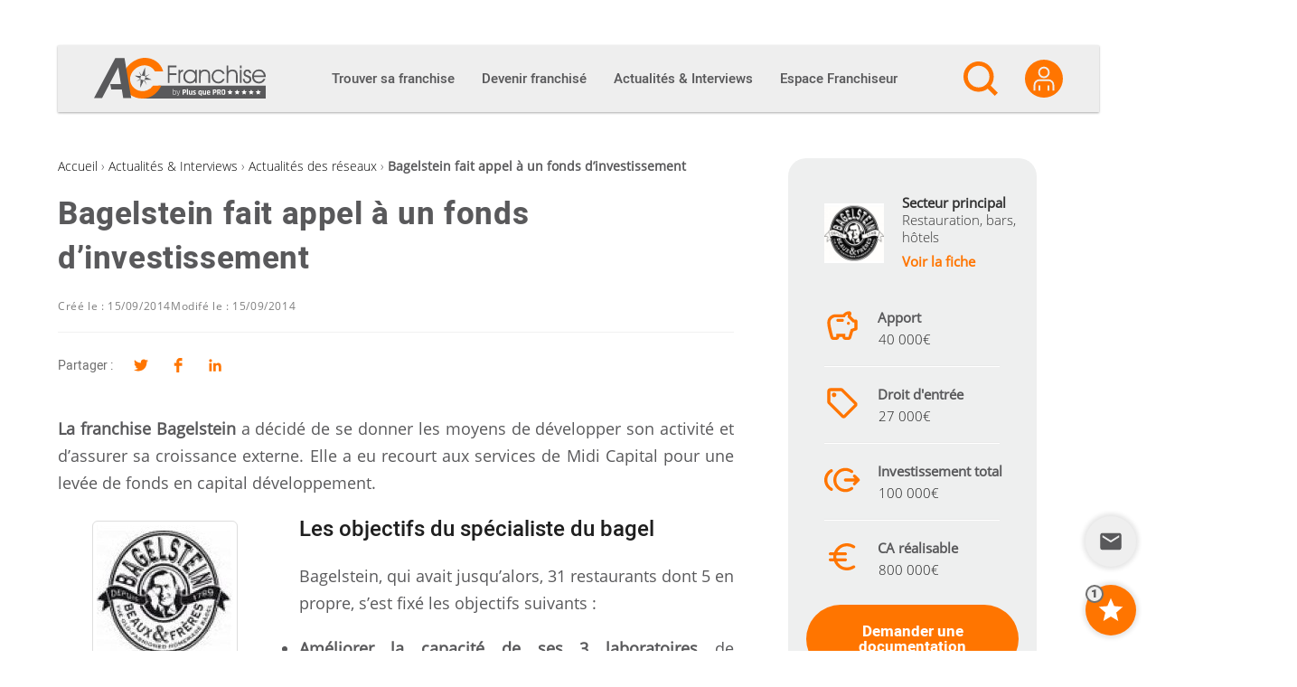

--- FILE ---
content_type: text/html; charset=UTF-8
request_url: https://ac-franchise.com/article/la-franchise-bagelstein-fait-appel-a-midi-capital-pour-soffrir-un-fonds-dinvestissement-6058
body_size: 33268
content:

<!DOCTYPE html>
<html lang="fr-FR">

<head>
  <meta charset="UTF-8">
  <link rel="profile" href="http://gmpg.org/xfn/11">

  <meta name='robots' content='index, follow, max-image-preview:large, max-snippet:-1, max-video-preview:-1' />
<meta name="viewport" content="width=device-width, initial-scale=1">
	<!-- This site is optimized with the Yoast SEO plugin v26.7 - https://yoast.com/wordpress/plugins/seo/ -->
	<title>La franchise Bagelstein fait appel à Midi Capital pour s&#039;offrir un fonds d&#039;investissement</title>
	<meta name="description" content="La franchise Bagelstein a décidé de se donner les moyens de développer son activité et d&#039;assurer sa croissance externe. Elle a eu recourt aux services de" />
	<link rel="canonical" href="https://ac-franchise.com/article/la-franchise-bagelstein-fait-appel-a-midi-capital-pour-soffrir-un-fonds-dinvestissement-6058" />
	<meta property="og:locale" content="fr_FR" />
	<meta property="og:type" content="article" />
	<meta property="og:title" content="La franchise Bagelstein fait appel à Midi Capital pour s&#039;offrir un fonds d&#039;investissement" />
	<meta property="og:description" content="La franchise Bagelstein a décidé de se donner les moyens de développer son activité et d&#039;assurer sa croissance externe. Elle a eu recourt aux services de" />
	<meta property="og:url" content="https://ac-franchise.com/article/la-franchise-bagelstein-fait-appel-a-midi-capital-pour-soffrir-un-fonds-dinvestissement-6058" />
	<meta property="og:site_name" content="AC Franchise" />
	<meta property="article:published_time" content="2014-09-15T05:39:00+00:00" />
	<meta property="og:image" content="https://ac-franchise.com/wp-content/uploads/2014/09/10/20140910155845-06a3dee54a8027cb74eea11332cd0b9f.jpg" />
	<meta property="og:image:width" content="151" />
	<meta property="og:image:height" content="150" />
	<meta property="og:image:type" content="image/jpeg" />
	<meta name="author" content="Mouna Ammar" />
	<meta name="twitter:card" content="summary_large_image" />
	<meta name="twitter:label1" content="Written by" />
	<meta name="twitter:data1" content="Mouna Ammar" />
	<meta name="twitter:label2" content="Est. reading time" />
	<meta name="twitter:data2" content="1 minute" />
	<script type="application/ld+json" class="yoast-schema-graph">{"@context":"https://schema.org","@graph":[{"@type":"Article","@id":"https://ac-franchise.com/article/la-franchise-bagelstein-fait-appel-a-midi-capital-pour-soffrir-un-fonds-dinvestissement-6058#article","isPartOf":{"@id":"https://ac-franchise.com/article/la-franchise-bagelstein-fait-appel-a-midi-capital-pour-soffrir-un-fonds-dinvestissement-6058"},"author":{"name":"AC Franchise","@id":"https://ac-franchise.com/#/schema/person/8cd868cfc49957f5a6243b6130c4146f"},"headline":"Bagelstein fait appel à un fonds d&rsquo;investissement","datePublished":"2014-09-15T05:39:00+00:00","mainEntityOfPage":{"@id":"https://ac-franchise.com/article/la-franchise-bagelstein-fait-appel-a-midi-capital-pour-soffrir-un-fonds-dinvestissement-6058"},"wordCount":145,"publisher":{"@id":"https://ac-franchise.com/#organization"},"image":{"@id":"https://ac-franchise.com/article/la-franchise-bagelstein-fait-appel-a-midi-capital-pour-soffrir-un-fonds-dinvestissement-6058#primaryimage"},"thumbnailUrl":"https://ac-franchise.com/wp-content/uploads/2014/09/10/20140910155845-06a3dee54a8027cb74eea11332cd0b9f.jpg","articleSection":["Actualités des réseaux"],"inLanguage":"fr-FR"},{"@type":"WebPage","@id":"https://ac-franchise.com/article/la-franchise-bagelstein-fait-appel-a-midi-capital-pour-soffrir-un-fonds-dinvestissement-6058","url":"https://ac-franchise.com/article/la-franchise-bagelstein-fait-appel-a-midi-capital-pour-soffrir-un-fonds-dinvestissement-6058","name":"La franchise Bagelstein fait appel à Midi Capital pour s'offrir un fonds d'investissement","isPartOf":{"@id":"https://ac-franchise.com/#website"},"primaryImageOfPage":{"@id":"https://ac-franchise.com/article/la-franchise-bagelstein-fait-appel-a-midi-capital-pour-soffrir-un-fonds-dinvestissement-6058#primaryimage"},"image":{"@id":"https://ac-franchise.com/article/la-franchise-bagelstein-fait-appel-a-midi-capital-pour-soffrir-un-fonds-dinvestissement-6058#primaryimage"},"thumbnailUrl":"https://ac-franchise.com/wp-content/uploads/2014/09/10/20140910155845-06a3dee54a8027cb74eea11332cd0b9f.jpg","datePublished":"2014-09-15T05:39:00+00:00","description":"La franchise Bagelstein a décidé de se donner les moyens de développer son activité et d'assurer sa croissance externe. Elle a eu recourt aux services de","breadcrumb":{"@id":"https://ac-franchise.com/article/la-franchise-bagelstein-fait-appel-a-midi-capital-pour-soffrir-un-fonds-dinvestissement-6058#breadcrumb"},"inLanguage":"fr-FR","potentialAction":[{"@type":"ReadAction","target":["https://ac-franchise.com/article/la-franchise-bagelstein-fait-appel-a-midi-capital-pour-soffrir-un-fonds-dinvestissement-6058"]}]},{"@type":"ImageObject","inLanguage":"fr-FR","@id":"https://ac-franchise.com/article/la-franchise-bagelstein-fait-appel-a-midi-capital-pour-soffrir-un-fonds-dinvestissement-6058#primaryimage","url":"https://ac-franchise.com/wp-content/uploads/2014/09/10/20140910155845-06a3dee54a8027cb74eea11332cd0b9f.jpg","contentUrl":"https://ac-franchise.com/wp-content/uploads/2014/09/10/20140910155845-06a3dee54a8027cb74eea11332cd0b9f.jpg","width":151,"height":150},{"@type":"BreadcrumbList","@id":"https://ac-franchise.com/article/la-franchise-bagelstein-fait-appel-a-midi-capital-pour-soffrir-un-fonds-dinvestissement-6058#breadcrumb","itemListElement":[{"@type":"ListItem","position":1,"name":"Accueil","item":"https://ac-franchise.com/"},{"@type":"ListItem","position":2,"name":"Actualités &amp; Interviews","item":"https://ac-franchise.com/actualites-interviews"},{"@type":"ListItem","position":3,"name":"Actualités des réseaux","item":"https://ac-franchise.com/actualites-interviews/actualites-des-reseaux"},{"@type":"ListItem","position":4,"name":"Bagelstein fait appel à un fonds d&rsquo;investissement"}]},{"@type":"WebSite","@id":"https://ac-franchise.com/#website","url":"https://ac-franchise.com/","name":"AC Franchise","description":"Créer une franchise et devenir franchisé !","publisher":{"@id":"https://ac-franchise.com/#organization"},"potentialAction":[{"@type":"SearchAction","target":{"@type":"EntryPoint","urlTemplate":"https://ac-franchise.com/?s={search_term_string}"},"query-input":{"@type":"PropertyValueSpecification","valueRequired":true,"valueName":"search_term_string"}}],"inLanguage":"fr-FR"},{"@type":"Organization","@id":"https://ac-franchise.com/#organization","name":"AC Franchise","url":"https://ac-franchise.com/","logo":{"@type":"ImageObject","inLanguage":"fr-FR","@id":"https://ac-franchise.com/#/schema/logo/image/","url":"https://ac-franchise.com/wp-content/uploads/2019/09/acfranchise_logo.png","contentUrl":"https://ac-franchise.com/wp-content/uploads/2019/09/acfranchise_logo.png","width":300,"height":71,"caption":"AC Franchise"},"image":{"@id":"https://ac-franchise.com/#/schema/logo/image/"}},{"@type":"Person","@id":"https://ac-franchise.com/#/schema/person/8cd868cfc49957f5a6243b6130c4146f","name":"Mouna Ammar","image":{"@type":"ImageObject","inLanguage":"fr-FR","@id":"https://ac-franchise.com/#/schema/person/image/","url":"https://secure.gravatar.com/avatar/a3f391db6894607b2306a5a27364790937bc908d4150fa944c75ad5db5a269b6?s=96&d=mm&r=g","contentUrl":"https://secure.gravatar.com/avatar/a3f391db6894607b2306a5a27364790937bc908d4150fa944c75ad5db5a269b6?s=96&d=mm&r=g","caption":"Mouna Ammar"}}]}</script>
	<!-- / Yoast SEO plugin. -->



<link rel="alternate" type="application/rss+xml" title="AC Franchise &raquo; Flux" href="https://ac-franchise.com/feed" />
<link rel="preload" href="https://ac-franchise.com/wp-content/themes/oceanwp-child/fonts/heebo-v4-latin-regular.woff2" as="font" type="font/woff2" crossorigin />
<link rel="preload" href="https://ac-franchise.com/wp-content/themes/oceanwp-child/fonts/heebo-v4-latin-500.woff2" as="font" type="font/woff2" crossorigin />
<link rel="preload" href="https://ac-franchise.com/wp-content/themes/oceanwp-child/fonts/heebo-v4-latin-900.woff2" as="font" type="font/woff2" crossorigin />
<link rel="preload" href="https://ac-franchise.com/wp-content/themes/oceanwp-child/fonts/open-sans-v15-latin-300.woff2" as="font" type="font/woff2" crossorigin />
<link rel="preload" href="https://ac-franchise.com/wp-content/themes/oceanwp-child/fonts/open-sans-v15-latin-regular.woff2" as="font" type="font/woff2" crossorigin />
<link rel="preconnect" href="https://www.clarity.ms">
<link rel="preconnect" href="https://c.clarity.ms">
<link rel="preconnect" href="https://c.bing.com">
<link rel="preconnect" href="https://matomo.siligon-valley.org">
<link rel="preconnect" href="https://www.google-analytics.com">
<link rel="preconnect" href="https://www.googletagmanager.com">
<link rel="alternate" title="oEmbed (JSON)" type="application/json+oembed" href="https://ac-franchise.com/wp-json/oembed/1.0/embed?url=https%3A%2F%2Fac-franchise.com%2Farticle%2Fla-franchise-bagelstein-fait-appel-a-midi-capital-pour-soffrir-un-fonds-dinvestissement-6058" />
<link rel="alternate" title="oEmbed (XML)" type="text/xml+oembed" href="https://ac-franchise.com/wp-json/oembed/1.0/embed?url=https%3A%2F%2Fac-franchise.com%2Farticle%2Fla-franchise-bagelstein-fait-appel-a-midi-capital-pour-soffrir-un-fonds-dinvestissement-6058&#038;format=xml" />
<style id='wp-img-auto-sizes-contain-inline-css'>
img:is([sizes=auto i],[sizes^="auto," i]){contain-intrinsic-size:3000px 1500px}
/*# sourceURL=wp-img-auto-sizes-contain-inline-css */
</style>
<style id='wp-emoji-styles-inline-css'>

	img.wp-smiley, img.emoji {
		display: inline !important;
		border: none !important;
		box-shadow: none !important;
		height: 1em !important;
		width: 1em !important;
		margin: 0 0.07em !important;
		vertical-align: -0.1em !important;
		background: none !important;
		padding: 0 !important;
	}
/*# sourceURL=wp-emoji-styles-inline-css */
</style>
<link rel='stylesheet' id='wp-block-library-css' href='https://ac-franchise.com/wp-includes/css/dist/block-library/style.min.css?ver=d707506dbb1a72051dc84a81dee87db3' media='all' />
<style id='wp-block-library-theme-inline-css'>
.wp-block-audio :where(figcaption){color:#555;font-size:13px;text-align:center}.is-dark-theme .wp-block-audio :where(figcaption){color:#ffffffa6}.wp-block-audio{margin:0 0 1em}.wp-block-code{border:1px solid #ccc;border-radius:4px;font-family:Menlo,Consolas,monaco,monospace;padding:.8em 1em}.wp-block-embed :where(figcaption){color:#555;font-size:13px;text-align:center}.is-dark-theme .wp-block-embed :where(figcaption){color:#ffffffa6}.wp-block-embed{margin:0 0 1em}.blocks-gallery-caption{color:#555;font-size:13px;text-align:center}.is-dark-theme .blocks-gallery-caption{color:#ffffffa6}:root :where(.wp-block-image figcaption){color:#555;font-size:13px;text-align:center}.is-dark-theme :root :where(.wp-block-image figcaption){color:#ffffffa6}.wp-block-image{margin:0 0 1em}.wp-block-pullquote{border-bottom:4px solid;border-top:4px solid;color:currentColor;margin-bottom:1.75em}.wp-block-pullquote :where(cite),.wp-block-pullquote :where(footer),.wp-block-pullquote__citation{color:currentColor;font-size:.8125em;font-style:normal;text-transform:uppercase}.wp-block-quote{border-left:.25em solid;margin:0 0 1.75em;padding-left:1em}.wp-block-quote cite,.wp-block-quote footer{color:currentColor;font-size:.8125em;font-style:normal;position:relative}.wp-block-quote:where(.has-text-align-right){border-left:none;border-right:.25em solid;padding-left:0;padding-right:1em}.wp-block-quote:where(.has-text-align-center){border:none;padding-left:0}.wp-block-quote.is-large,.wp-block-quote.is-style-large,.wp-block-quote:where(.is-style-plain){border:none}.wp-block-search .wp-block-search__label{font-weight:700}.wp-block-search__button{border:1px solid #ccc;padding:.375em .625em}:where(.wp-block-group.has-background){padding:1.25em 2.375em}.wp-block-separator.has-css-opacity{opacity:.4}.wp-block-separator{border:none;border-bottom:2px solid;margin-left:auto;margin-right:auto}.wp-block-separator.has-alpha-channel-opacity{opacity:1}.wp-block-separator:not(.is-style-wide):not(.is-style-dots){width:100px}.wp-block-separator.has-background:not(.is-style-dots){border-bottom:none;height:1px}.wp-block-separator.has-background:not(.is-style-wide):not(.is-style-dots){height:2px}.wp-block-table{margin:0 0 1em}.wp-block-table td,.wp-block-table th{word-break:normal}.wp-block-table :where(figcaption){color:#555;font-size:13px;text-align:center}.is-dark-theme .wp-block-table :where(figcaption){color:#ffffffa6}.wp-block-video :where(figcaption){color:#555;font-size:13px;text-align:center}.is-dark-theme .wp-block-video :where(figcaption){color:#ffffffa6}.wp-block-video{margin:0 0 1em}:root :where(.wp-block-template-part.has-background){margin-bottom:0;margin-top:0;padding:1.25em 2.375em}
/*# sourceURL=/wp-includes/css/dist/block-library/theme.min.css */
</style>
<style id='classic-theme-styles-inline-css'>
/*! This file is auto-generated */
.wp-block-button__link{color:#fff;background-color:#32373c;border-radius:9999px;box-shadow:none;text-decoration:none;padding:calc(.667em + 2px) calc(1.333em + 2px);font-size:1.125em}.wp-block-file__button{background:#32373c;color:#fff;text-decoration:none}
/*# sourceURL=/wp-includes/css/classic-themes.min.css */
</style>
<link rel='stylesheet' id='elasticpress-related-posts-block-css' href='https://ac-franchise.com/wp-content/plugins/elasticpress/dist/css/related-posts-block-styles.min.css?ver=4.1.0' media='all' />
<style id='global-styles-inline-css'>
:root{--wp--preset--aspect-ratio--square: 1;--wp--preset--aspect-ratio--4-3: 4/3;--wp--preset--aspect-ratio--3-4: 3/4;--wp--preset--aspect-ratio--3-2: 3/2;--wp--preset--aspect-ratio--2-3: 2/3;--wp--preset--aspect-ratio--16-9: 16/9;--wp--preset--aspect-ratio--9-16: 9/16;--wp--preset--color--black: #000000;--wp--preset--color--cyan-bluish-gray: #abb8c3;--wp--preset--color--white: #ffffff;--wp--preset--color--pale-pink: #f78da7;--wp--preset--color--vivid-red: #cf2e2e;--wp--preset--color--luminous-vivid-orange: #ff6900;--wp--preset--color--luminous-vivid-amber: #fcb900;--wp--preset--color--light-green-cyan: #7bdcb5;--wp--preset--color--vivid-green-cyan: #00d084;--wp--preset--color--pale-cyan-blue: #8ed1fc;--wp--preset--color--vivid-cyan-blue: #0693e3;--wp--preset--color--vivid-purple: #9b51e0;--wp--preset--gradient--vivid-cyan-blue-to-vivid-purple: linear-gradient(135deg,rgb(6,147,227) 0%,rgb(155,81,224) 100%);--wp--preset--gradient--light-green-cyan-to-vivid-green-cyan: linear-gradient(135deg,rgb(122,220,180) 0%,rgb(0,208,130) 100%);--wp--preset--gradient--luminous-vivid-amber-to-luminous-vivid-orange: linear-gradient(135deg,rgb(252,185,0) 0%,rgb(255,105,0) 100%);--wp--preset--gradient--luminous-vivid-orange-to-vivid-red: linear-gradient(135deg,rgb(255,105,0) 0%,rgb(207,46,46) 100%);--wp--preset--gradient--very-light-gray-to-cyan-bluish-gray: linear-gradient(135deg,rgb(238,238,238) 0%,rgb(169,184,195) 100%);--wp--preset--gradient--cool-to-warm-spectrum: linear-gradient(135deg,rgb(74,234,220) 0%,rgb(151,120,209) 20%,rgb(207,42,186) 40%,rgb(238,44,130) 60%,rgb(251,105,98) 80%,rgb(254,248,76) 100%);--wp--preset--gradient--blush-light-purple: linear-gradient(135deg,rgb(255,206,236) 0%,rgb(152,150,240) 100%);--wp--preset--gradient--blush-bordeaux: linear-gradient(135deg,rgb(254,205,165) 0%,rgb(254,45,45) 50%,rgb(107,0,62) 100%);--wp--preset--gradient--luminous-dusk: linear-gradient(135deg,rgb(255,203,112) 0%,rgb(199,81,192) 50%,rgb(65,88,208) 100%);--wp--preset--gradient--pale-ocean: linear-gradient(135deg,rgb(255,245,203) 0%,rgb(182,227,212) 50%,rgb(51,167,181) 100%);--wp--preset--gradient--electric-grass: linear-gradient(135deg,rgb(202,248,128) 0%,rgb(113,206,126) 100%);--wp--preset--gradient--midnight: linear-gradient(135deg,rgb(2,3,129) 0%,rgb(40,116,252) 100%);--wp--preset--font-size--small: 13px;--wp--preset--font-size--medium: 20px;--wp--preset--font-size--large: 36px;--wp--preset--font-size--x-large: 42px;--wp--preset--spacing--20: 0.44rem;--wp--preset--spacing--30: 0.67rem;--wp--preset--spacing--40: 1rem;--wp--preset--spacing--50: 1.5rem;--wp--preset--spacing--60: 2.25rem;--wp--preset--spacing--70: 3.38rem;--wp--preset--spacing--80: 5.06rem;--wp--preset--shadow--natural: 6px 6px 9px rgba(0, 0, 0, 0.2);--wp--preset--shadow--deep: 12px 12px 50px rgba(0, 0, 0, 0.4);--wp--preset--shadow--sharp: 6px 6px 0px rgba(0, 0, 0, 0.2);--wp--preset--shadow--outlined: 6px 6px 0px -3px rgb(255, 255, 255), 6px 6px rgb(0, 0, 0);--wp--preset--shadow--crisp: 6px 6px 0px rgb(0, 0, 0);}:where(.is-layout-flex){gap: 0.5em;}:where(.is-layout-grid){gap: 0.5em;}body .is-layout-flex{display: flex;}.is-layout-flex{flex-wrap: wrap;align-items: center;}.is-layout-flex > :is(*, div){margin: 0;}body .is-layout-grid{display: grid;}.is-layout-grid > :is(*, div){margin: 0;}:where(.wp-block-columns.is-layout-flex){gap: 2em;}:where(.wp-block-columns.is-layout-grid){gap: 2em;}:where(.wp-block-post-template.is-layout-flex){gap: 1.25em;}:where(.wp-block-post-template.is-layout-grid){gap: 1.25em;}.has-black-color{color: var(--wp--preset--color--black) !important;}.has-cyan-bluish-gray-color{color: var(--wp--preset--color--cyan-bluish-gray) !important;}.has-white-color{color: var(--wp--preset--color--white) !important;}.has-pale-pink-color{color: var(--wp--preset--color--pale-pink) !important;}.has-vivid-red-color{color: var(--wp--preset--color--vivid-red) !important;}.has-luminous-vivid-orange-color{color: var(--wp--preset--color--luminous-vivid-orange) !important;}.has-luminous-vivid-amber-color{color: var(--wp--preset--color--luminous-vivid-amber) !important;}.has-light-green-cyan-color{color: var(--wp--preset--color--light-green-cyan) !important;}.has-vivid-green-cyan-color{color: var(--wp--preset--color--vivid-green-cyan) !important;}.has-pale-cyan-blue-color{color: var(--wp--preset--color--pale-cyan-blue) !important;}.has-vivid-cyan-blue-color{color: var(--wp--preset--color--vivid-cyan-blue) !important;}.has-vivid-purple-color{color: var(--wp--preset--color--vivid-purple) !important;}.has-black-background-color{background-color: var(--wp--preset--color--black) !important;}.has-cyan-bluish-gray-background-color{background-color: var(--wp--preset--color--cyan-bluish-gray) !important;}.has-white-background-color{background-color: var(--wp--preset--color--white) !important;}.has-pale-pink-background-color{background-color: var(--wp--preset--color--pale-pink) !important;}.has-vivid-red-background-color{background-color: var(--wp--preset--color--vivid-red) !important;}.has-luminous-vivid-orange-background-color{background-color: var(--wp--preset--color--luminous-vivid-orange) !important;}.has-luminous-vivid-amber-background-color{background-color: var(--wp--preset--color--luminous-vivid-amber) !important;}.has-light-green-cyan-background-color{background-color: var(--wp--preset--color--light-green-cyan) !important;}.has-vivid-green-cyan-background-color{background-color: var(--wp--preset--color--vivid-green-cyan) !important;}.has-pale-cyan-blue-background-color{background-color: var(--wp--preset--color--pale-cyan-blue) !important;}.has-vivid-cyan-blue-background-color{background-color: var(--wp--preset--color--vivid-cyan-blue) !important;}.has-vivid-purple-background-color{background-color: var(--wp--preset--color--vivid-purple) !important;}.has-black-border-color{border-color: var(--wp--preset--color--black) !important;}.has-cyan-bluish-gray-border-color{border-color: var(--wp--preset--color--cyan-bluish-gray) !important;}.has-white-border-color{border-color: var(--wp--preset--color--white) !important;}.has-pale-pink-border-color{border-color: var(--wp--preset--color--pale-pink) !important;}.has-vivid-red-border-color{border-color: var(--wp--preset--color--vivid-red) !important;}.has-luminous-vivid-orange-border-color{border-color: var(--wp--preset--color--luminous-vivid-orange) !important;}.has-luminous-vivid-amber-border-color{border-color: var(--wp--preset--color--luminous-vivid-amber) !important;}.has-light-green-cyan-border-color{border-color: var(--wp--preset--color--light-green-cyan) !important;}.has-vivid-green-cyan-border-color{border-color: var(--wp--preset--color--vivid-green-cyan) !important;}.has-pale-cyan-blue-border-color{border-color: var(--wp--preset--color--pale-cyan-blue) !important;}.has-vivid-cyan-blue-border-color{border-color: var(--wp--preset--color--vivid-cyan-blue) !important;}.has-vivid-purple-border-color{border-color: var(--wp--preset--color--vivid-purple) !important;}.has-vivid-cyan-blue-to-vivid-purple-gradient-background{background: var(--wp--preset--gradient--vivid-cyan-blue-to-vivid-purple) !important;}.has-light-green-cyan-to-vivid-green-cyan-gradient-background{background: var(--wp--preset--gradient--light-green-cyan-to-vivid-green-cyan) !important;}.has-luminous-vivid-amber-to-luminous-vivid-orange-gradient-background{background: var(--wp--preset--gradient--luminous-vivid-amber-to-luminous-vivid-orange) !important;}.has-luminous-vivid-orange-to-vivid-red-gradient-background{background: var(--wp--preset--gradient--luminous-vivid-orange-to-vivid-red) !important;}.has-very-light-gray-to-cyan-bluish-gray-gradient-background{background: var(--wp--preset--gradient--very-light-gray-to-cyan-bluish-gray) !important;}.has-cool-to-warm-spectrum-gradient-background{background: var(--wp--preset--gradient--cool-to-warm-spectrum) !important;}.has-blush-light-purple-gradient-background{background: var(--wp--preset--gradient--blush-light-purple) !important;}.has-blush-bordeaux-gradient-background{background: var(--wp--preset--gradient--blush-bordeaux) !important;}.has-luminous-dusk-gradient-background{background: var(--wp--preset--gradient--luminous-dusk) !important;}.has-pale-ocean-gradient-background{background: var(--wp--preset--gradient--pale-ocean) !important;}.has-electric-grass-gradient-background{background: var(--wp--preset--gradient--electric-grass) !important;}.has-midnight-gradient-background{background: var(--wp--preset--gradient--midnight) !important;}.has-small-font-size{font-size: var(--wp--preset--font-size--small) !important;}.has-medium-font-size{font-size: var(--wp--preset--font-size--medium) !important;}.has-large-font-size{font-size: var(--wp--preset--font-size--large) !important;}.has-x-large-font-size{font-size: var(--wp--preset--font-size--x-large) !important;}
:where(.wp-block-post-template.is-layout-flex){gap: 1.25em;}:where(.wp-block-post-template.is-layout-grid){gap: 1.25em;}
:where(.wp-block-term-template.is-layout-flex){gap: 1.25em;}:where(.wp-block-term-template.is-layout-grid){gap: 1.25em;}
:where(.wp-block-columns.is-layout-flex){gap: 2em;}:where(.wp-block-columns.is-layout-grid){gap: 2em;}
:root :where(.wp-block-pullquote){font-size: 1.5em;line-height: 1.6;}
/*# sourceURL=global-styles-inline-css */
</style>
<link rel='stylesheet' id='pqp_ad_management_styles-css' href='https://ac-franchise.com/wp-content/plugins/pqp-ad-management/assets/css/front.css?ver=1768309737' media='all' />
<link rel='stylesheet' id='font-awesome-css' href='https://ac-franchise.com/wp-content/themes/oceanwp-child/assets/fonts/fontawesome/css/all.min.css?ver=6.7.2' media='all' />
<link rel='stylesheet' id='simple-line-icons-css' href='https://ac-franchise.com/wp-content/themes/oceanwp-child/assets/css/third/simple-line-icons.min.css?ver=2.4.0' media='all' />
<link rel='stylesheet' id='oceanwp-style-css' href='https://ac-franchise.com/wp-content/themes/oceanwp/assets/css/style.min.css?ver=1.0.1' media='all' />
<link rel='stylesheet' id='elasticpress-autosuggest-css' href='https://ac-franchise.com/wp-content/plugins/elasticpress/dist/css/autosuggest-styles.min.css?ver=26e3c1cd915b73e742ab41d02cd86563' media='all' />
<link rel='stylesheet' id='sib-front-css-css' href='https://ac-franchise.com/wp-content/plugins/mailin/css/mailin-front.css?ver=d707506dbb1a72051dc84a81dee87db3' media='all' />
<link rel='stylesheet' id='oe-widgets-style-css' href='https://ac-franchise.com/wp-content/plugins/ocean-extra/assets/css/widgets.css?ver=d707506dbb1a72051dc84a81dee87db3' media='all' />
<link rel='stylesheet' id='oss-social-share-style-css' href='https://ac-franchise.com/wp-content/plugins/ocean-social-sharing/assets/css/style.min.css?ver=d707506dbb1a72051dc84a81dee87db3' media='all' />
<link rel='stylesheet' id='ac-parent-styles-css' href='https://ac-franchise.com/wp-content/themes/oceanwp/style.css?ver=1768309768' media='all' />
<link rel='stylesheet' id='correctif-icon-css' href='https://ac-franchise.com/wp-content/themes/oceanwp-child/css/correctif-icon.css?ver=d707506dbb1a72051dc84a81dee87db3' media='all' />
<link rel='stylesheet' id='acf-jquery-ui-theme-smoothness-css' href='https://ac-franchise.com/wp-content/themes/oceanwp-child/jquery-ui/themes/smoothness/jquery-ui.min.css?ver=d707506dbb1a72051dc84a81dee87db3' media='all' />
<link rel='stylesheet' id='ac-butterbean-css-css' href='https://ac-franchise.com/wp-content/themes/oceanwp-child/butterbean/butterbean.css?ver=1768309703' media='all' />
<link rel='stylesheet' id='select2-css-css' href='https://ac-franchise.com/wp-content/themes/oceanwp-child/select2/select2.min.css?ver=d707506dbb1a72051dc84a81dee87db3' media='all' />
<link rel='stylesheet' id='owl-css-css' href='https://ac-franchise.com/wp-content/themes/oceanwp-child/owlcarousel/assets/owl.carousel.min.css?ver=d707506dbb1a72051dc84a81dee87db3' media='all' />
<link rel='stylesheet' id='owl-theme-css' href='https://ac-franchise.com/wp-content/themes/oceanwp-child/owlcarousel/assets/owl.theme.default.min.css?ver=d707506dbb1a72051dc84a81dee87db3' media='all' />
<link rel='stylesheet' id='ac-child-style-styles-css' href='https://ac-franchise.com/wp-content/themes/oceanwp-child/css/styles.css?ver=1768309703' media='all' />
<link rel='stylesheet' id='ac-child-style-fonts-css' href='https://ac-franchise.com/wp-content/themes/oceanwp-child/css/fonts.css?ver=1768309703' media='all' />
<link rel='stylesheet' id='ac-child-style-espace_franchiseur-css' href='https://ac-franchise.com/wp-content/themes/oceanwp-child/css/espace_franchiseur.css?ver=1768309703' media='all' />
<link rel='stylesheet' id='ac-child-style-admin-css' href='https://ac-franchise.com/wp-content/themes/oceanwp-child/css/admin.css?ver=1768309703' media='all' />
<link rel='stylesheet' id='ac-child-style-menu-css' href='https://ac-franchise.com/wp-content/themes/oceanwp-child/css/menu.css?ver=1768309703' media='all' />
<link rel='stylesheet' id='ac-child-style-newsletter-css' href='https://ac-franchise.com/wp-content/themes/oceanwp-child/css/newsletter.css?ver=1768309703' media='all' />
<link rel='stylesheet' id='ac-child-style-widgets/news-css' href='https://ac-franchise.com/wp-content/themes/oceanwp-child/css/widgets/news.css?ver=1768309703' media='all' />
<link rel='stylesheet' id='ac-child-style-widgets/franchises-css' href='https://ac-franchise.com/wp-content/themes/oceanwp-child/css/widgets/franchises.css?ver=1768309703' media='all' />
<link rel='stylesheet' id='ac-child-style-widgets/franchises_condensed-css' href='https://ac-franchise.com/wp-content/themes/oceanwp-child/css/widgets/franchises_condensed.css?ver=1768309703' media='all' />
<link rel='stylesheet' id='ac-child-style-widgets/tv-css' href='https://ac-franchise.com/wp-content/themes/oceanwp-child/css/widgets/tv.css?ver=1768309703' media='all' />
<link rel='stylesheet' id='ac-child-style-widgets/experts-css' href='https://ac-franchise.com/wp-content/themes/oceanwp-child/css/widgets/experts.css?ver=1768309703' media='all' />
<link rel='stylesheet' id='ac-child-style-widgets/sectors-css' href='https://ac-franchise.com/wp-content/themes/oceanwp-child/css/widgets/sectors.css?ver=1768309703' media='all' />
<link rel='stylesheet' id='ac-child-style-widgets/dossiers-css' href='https://ac-franchise.com/wp-content/themes/oceanwp-child/css/widgets/dossiers.css?ver=1768309703' media='all' />
<link rel='stylesheet' id='ac-child-style-widgets/login-css' href='https://ac-franchise.com/wp-content/themes/oceanwp-child/css/widgets/login.css?ver=1768309703' media='all' />
<link rel='stylesheet' id='ac-child-style-widgets/register-css' href='https://ac-franchise.com/wp-content/themes/oceanwp-child/css/widgets/register.css?ver=1768309703' media='all' />
<link rel='stylesheet' id='ac-child-style-widgets/profile-css' href='https://ac-franchise.com/wp-content/themes/oceanwp-child/css/widgets/profile.css?ver=1768309703' media='all' />
<link rel='stylesheet' id='ac-child-style-widgets/forgot_password-css' href='https://ac-franchise.com/wp-content/themes/oceanwp-child/css/widgets/forgot_password.css?ver=1768309703' media='all' />
<link rel='stylesheet' id='ac-child-style-franchise/demande-de-documentation-css' href='https://ac-franchise.com/wp-content/themes/oceanwp-child/css/franchise/demande-de-documentation.css?ver=1768309703' media='all' />
<link rel='stylesheet' id='ac-child-style-franchise/single-css' href='https://ac-franchise.com/wp-content/themes/oceanwp-child/css/franchise/single.css?ver=1768309703' media='all' />
<link rel='stylesheet' id='ac-child-style-franchise/idlf_widget-css' href='https://ac-franchise.com/wp-content/themes/oceanwp-child/css/franchise/idlf_widget.css?ver=1768309703' media='all' />
<link rel='stylesheet' id='ac-child-style-franchise/idlf_banner-css' href='https://ac-franchise.com/wp-content/themes/oceanwp-child/css/franchise/idlf_banner.css?ver=1768309703' media='all' />
<link rel='stylesheet' id='dashicons-css' href='https://ac-franchise.com/wp-includes/css/dashicons.min.css?ver=d707506dbb1a72051dc84a81dee87db3' media='all' />
<link rel='stylesheet' id='ac-category-colors-css' href='https://ac-franchise.com/wp-content/cache/category_colors.css?ver=1768310986' media='all' />
<link rel='stylesheet' id='ac-child-devenir-franchise-css' href='https://ac-franchise.com/wp-content/themes/oceanwp-child/css/devenir-franchise/devenir-franchise.css?ver=d707506dbb1a72051dc84a81dee87db3' media='all' />
<link rel='stylesheet' id='custom-css' href='https://ac-franchise.com/wp-content/themes/oceanwp-child/css/override/custom.css?ver=d707506dbb1a72051dc84a81dee87db3' media='all' />
<link rel='stylesheet' id='widget-css' href='https://ac-franchise.com/wp-content/themes/oceanwp-child/css/override/widget.css?ver=d707506dbb1a72051dc84a81dee87db3' media='all' />
<link rel='stylesheet' id='widget-actu-css' href='https://ac-franchise.com/wp-content/themes/oceanwp-child/css/override/widget-actu.css?ver=d707506dbb1a72051dc84a81dee87db3' media='all' />
<link rel='stylesheet' id='template-news-css' href='https://ac-franchise.com/wp-content/themes/oceanwp-child/css/override/template-news.css?ver=d707506dbb1a72051dc84a81dee87db3' media='all' />
<link rel='stylesheet' id='page-secteur-css' href='https://ac-franchise.com/wp-content/themes/oceanwp-child/css/override/page-secteur.css?ver=d707506dbb1a72051dc84a81dee87db3' media='all' />
<link rel='stylesheet' id='popup-css' href='https://ac-franchise.com/wp-content/themes/oceanwp-child/css/override/popup.css?ver=d707506dbb1a72051dc84a81dee87db3' media='all' />
<link rel='stylesheet' id='hp-sections-css' href='https://ac-franchise.com/wp-content/themes/oceanwp-child/css/override/hp-sections.css?ver=d707506dbb1a72051dc84a81dee87db3' media='all' />
<link rel='stylesheet' id='faq-widget-css' href='https://ac-franchise.com/wp-content/themes/oceanwp-child/css/override/faq-widget.css?ver=d707506dbb1a72051dc84a81dee87db3' media='all' />
<link rel='stylesheet' id='didomi-yt-css' href='https://ac-franchise.com/wp-content/themes/oceanwp-child/css/override/didomi-yt.css?ver=d707506dbb1a72051dc84a81dee87db3' media='all' />
<link rel='stylesheet' id='cta-franchise-for-article-css' href='https://ac-franchise.com/wp-content/themes/oceanwp-child/css/override/cta-franchise-for-article.css?ver=d707506dbb1a72051dc84a81dee87db3' media='all' />
<link rel='stylesheet' id='breadcrumb-css' href='https://ac-franchise.com/wp-content/themes/oceanwp-child/css/override/breadcrumb.css?ver=d707506dbb1a72051dc84a81dee87db3' media='all' />
<link rel='stylesheet' id='bg-elementor-section-css' href='https://ac-franchise.com/wp-content/themes/oceanwp-child/css/override/bg-elementor-section.css?ver=d707506dbb1a72051dc84a81dee87db3' media='all' />
<script src="https://ac-franchise.com/wp-includes/js/jquery/jquery.min.js?ver=3.7.1" id="jquery-core-js"></script>
<script src="https://ac-franchise.com/wp-includes/js/jquery/jquery-migrate.min.js?ver=3.4.1" id="jquery-migrate-js"></script>
<script src="https://ac-franchise.com/wp-content/plugins/pqp-ad-management/assets/js/front/scripts.js?ver=1768309737" id="pqp_ad_management_scripts-js"></script>
<script id="sib-front-js-js-extra">
var sibErrMsg = {"invalidMail":"Veuillez entrer une adresse e-mail valide.","requiredField":"Veuillez compl\u00e9ter les champs obligatoires.","invalidDateFormat":"Veuillez entrer une date valide.","invalidSMSFormat":"Veuillez entrer une num\u00e9ro de t\u00e9l\u00e9phone valide."};
var ajax_sib_front_object = {"ajax_url":"https://ac-franchise.com/wp-admin/admin-ajax.php","ajax_nonce":"bafb8b751e","flag_url":"https://ac-franchise.com/wp-content/plugins/mailin/img/flags/"};
//# sourceURL=sib-front-js-js-extra
</script>
<script src="https://ac-franchise.com/wp-content/plugins/mailin/js/mailin-front.js?ver=1746828651" id="sib-front-js-js"></script>
<script id="modernizr-custom.js-js-after">
/*! modernizr 3.6.0 (Custom Build) | MIT *
		* https://modernizr.com/download/?-webp-setclasses !*/
	 !function(e,n,A){function o(e,n){return typeof e===n}function t(){var e,n,A,t,a,i,l;for(var f in r)if(r.hasOwnProperty(f)){if(e=[],n=r[f],n.name&&(e.push(n.name.toLowerCase()),n.options&&n.options.aliases&&n.options.aliases.length))for(A=0;A<n.options.aliases.length;A++)e.push(n.options.aliases[A].toLowerCase());for(t=o(n.fn,"function")?n.fn():n.fn,a=0;a<e.length;a++)i=e[a],l=i.split("."),1===l.length?Modernizr[l[0]]=t:(!Modernizr[l[0]]||Modernizr[l[0]]instanceof Boolean||(Modernizr[l[0]]=new Boolean(Modernizr[l[0]])),Modernizr[l[0]][l[1]]=t),s.push((t?"":"no-")+l.join("-"))}}function a(e){var n=u.className,A=Modernizr._config.classPrefix||"";if(c&&(n=n.baseVal),Modernizr._config.enableJSClass){var o=new RegExp("(^|\s)"+A+"no-js(\s|$)");n=n.replace(o,"$1"+A+"js$2")}Modernizr._config.enableClasses&&(n+=" "+A+e.join(" "+A),c?u.className.baseVal=n:u.className=n)}function i(e,n){if("object"==typeof e)for(var A in e)f(e,A)&&i(A,e[A]);else{e=e.toLowerCase();var o=e.split("."),t=Modernizr[o[0]];if(2==o.length&&(t=t[o[1]]),"undefined"!=typeof t)return Modernizr;n="function"==typeof n?n():n,1==o.length?Modernizr[o[0]]=n:(!Modernizr[o[0]]||Modernizr[o[0]]instanceof Boolean||(Modernizr[o[0]]=new Boolean(Modernizr[o[0]])),Modernizr[o[0]][o[1]]=n),a([(n&&0!=n?"":"no-")+o.join("-")]),Modernizr._trigger(e,n)}return Modernizr}var s=[],r=[],l={_version:"3.6.0",_config:{classPrefix:"",enableClasses:!0,enableJSClass:!0,usePrefixes:!0},_q:[],on:function(e,n){var A=this;setTimeout(function(){n(A[e])},0)},addTest:function(e,n,A){r.push({name:e,fn:n,options:A})},addAsyncTest:function(e){r.push({name:null,fn:e})}},Modernizr=function(){};Modernizr.prototype=l,Modernizr=new Modernizr;var f,u=n.documentElement,c="svg"===u.nodeName.toLowerCase();!function(){var e={}.hasOwnProperty;f=o(e,"undefined")||o(e.call,"undefined")?function(e,n){return n in e&&o(e.constructor.prototype[n],"undefined")}:function(n,A){return e.call(n,A)}}(),l._l={},l.on=function(e,n){this._l[e]||(this._l[e]=[]),this._l[e].push(n),Modernizr.hasOwnProperty(e)&&setTimeout(function(){Modernizr._trigger(e,Modernizr[e])},0)},l._trigger=function(e,n){if(this._l[e]){var A=this._l[e];setTimeout(function(){var e,o;for(e=0;e<A.length;e++)(o=A[e])(n)},0),delete this._l[e]}},Modernizr._q.push(function(){l.addTest=i}),Modernizr.addAsyncTest(function(){function e(e,n,A){function o(n){var o=n&&"load"===n.type?1==t.width:!1,a="webp"===e;i(e,a&&o?new Boolean(o):o),A&&A(n)}var t=new Image;t.onerror=o,t.onload=o,t.src=n}var n=[{uri:"[data-uri]",name:"webp"},{uri:"[data-uri]",name:"webp.alpha"},{uri:"[data-uri]",name:"webp.animation"},{uri:"[data-uri]",name:"webp.lossless"}],A=n.shift();e(A.name,A.uri,function(A){if(A&&"load"===A.type)for(var o=0;o<n.length;o++)e(n[o].name,n[o].uri)})}),t(),a(s),delete l.addTest,delete l.addAsyncTest;for(var p=0;p<Modernizr._q.length;p++)Modernizr._q[p]();e.Modernizr=Modernizr}(window,document);
/*! modernizr 3.6.0 (Custom Build) | MIT *
		* https://modernizr.com/download/?-webp-setclasses !*/
	 !function(e,n,A){function o(e,n){return typeof e===n}function t(){var e,n,A,t,a,i,l;for(var f in r)if(r.hasOwnProperty(f)){if(e=[],n=r[f],n.name&&(e.push(n.name.toLowerCase()),n.options&&n.options.aliases&&n.options.aliases.length))for(A=0;A<n.options.aliases.length;A++)e.push(n.options.aliases[A].toLowerCase());for(t=o(n.fn,"function")?n.fn():n.fn,a=0;a<e.length;a++)i=e[a],l=i.split("."),1===l.length?Modernizr[l[0]]=t:(!Modernizr[l[0]]||Modernizr[l[0]]instanceof Boolean||(Modernizr[l[0]]=new Boolean(Modernizr[l[0]])),Modernizr[l[0]][l[1]]=t),s.push((t?"":"no-")+l.join("-"))}}function a(e){var n=u.className,A=Modernizr._config.classPrefix||"";if(c&&(n=n.baseVal),Modernizr._config.enableJSClass){var o=new RegExp("(^|\s)"+A+"no-js(\s|$)");n=n.replace(o,"$1"+A+"js$2")}Modernizr._config.enableClasses&&(n+=" "+A+e.join(" "+A),c?u.className.baseVal=n:u.className=n)}function i(e,n){if("object"==typeof e)for(var A in e)f(e,A)&&i(A,e[A]);else{e=e.toLowerCase();var o=e.split("."),t=Modernizr[o[0]];if(2==o.length&&(t=t[o[1]]),"undefined"!=typeof t)return Modernizr;n="function"==typeof n?n():n,1==o.length?Modernizr[o[0]]=n:(!Modernizr[o[0]]||Modernizr[o[0]]instanceof Boolean||(Modernizr[o[0]]=new Boolean(Modernizr[o[0]])),Modernizr[o[0]][o[1]]=n),a([(n&&0!=n?"":"no-")+o.join("-")]),Modernizr._trigger(e,n)}return Modernizr}var s=[],r=[],l={_version:"3.6.0",_config:{classPrefix:"",enableClasses:!0,enableJSClass:!0,usePrefixes:!0},_q:[],on:function(e,n){var A=this;setTimeout(function(){n(A[e])},0)},addTest:function(e,n,A){r.push({name:e,fn:n,options:A})},addAsyncTest:function(e){r.push({name:null,fn:e})}},Modernizr=function(){};Modernizr.prototype=l,Modernizr=new Modernizr;var f,u=n.documentElement,c="svg"===u.nodeName.toLowerCase();!function(){var e={}.hasOwnProperty;f=o(e,"undefined")||o(e.call,"undefined")?function(e,n){return n in e&&o(e.constructor.prototype[n],"undefined")}:function(n,A){return e.call(n,A)}}(),l._l={},l.on=function(e,n){this._l[e]||(this._l[e]=[]),this._l[e].push(n),Modernizr.hasOwnProperty(e)&&setTimeout(function(){Modernizr._trigger(e,Modernizr[e])},0)},l._trigger=function(e,n){if(this._l[e]){var A=this._l[e];setTimeout(function(){var e,o;for(e=0;e<A.length;e++)(o=A[e])(n)},0),delete this._l[e]}},Modernizr._q.push(function(){l.addTest=i}),Modernizr.addAsyncTest(function(){function e(e,n,A){function o(n){var o=n&&"load"===n.type?1==t.width:!1,a="webp"===e;i(e,a&&o?new Boolean(o):o),A&&A(n)}var t=new Image;t.onerror=o,t.onload=o,t.src=n}var n=[{uri:"[data-uri]",name:"webp"},{uri:"[data-uri]",name:"webp.alpha"},{uri:"[data-uri]",name:"webp.animation"},{uri:"[data-uri]",name:"webp.lossless"}],A=n.shift();e(A.name,A.uri,function(A){if(A&&"load"===A.type)for(var o=0;o<n.length;o++)e(n[o].name,n[o].uri)})}),t(),a(s),delete l.addTest,delete l.addAsyncTest;for(var p=0;p<Modernizr._q.length;p++)Modernizr._q[p]();e.Modernizr=Modernizr}(window,document);
//# sourceURL=modernizr-custom.js-js-after
</script>
<script src="https://ac-franchise.com/wp-content/themes/oceanwp-child/js/base64.js?ver=1768309703" id="ac-child-script-base64-js"></script>
<script id="ac-child-script-scripts-js-extra">
var acfranchise_options = {"ajaxurl":"https://ac-franchise.com/wp-admin/admin-ajax.php"};
var acfranchise_options = {"ajaxurl":"https://ac-franchise.com/wp-admin/admin-ajax.php"};
var acfranchise_options = {"ajaxurl":"https://ac-franchise.com/wp-admin/admin-ajax.php"};
var acfranchise_options = {"ajaxurl":"https://ac-franchise.com/wp-admin/admin-ajax.php"};
//# sourceURL=ac-child-script-scripts-js-extra
</script>
<script src="https://ac-franchise.com/wp-content/themes/oceanwp-child/js/scripts.js?ver=1768309703" id="ac-child-script-scripts-js"></script>
<script src="https://ac-franchise.com/wp-content/themes/oceanwp-child/js/js.cookie.min.js?ver=1768309703" id="ac-child-script-js.cookie.min-js"></script>
<script src="https://ac-franchise.com/wp-content/themes/oceanwp-child/js/newsletter.js?ver=1768309703" id="ac-child-script-newsletter-js"></script>
<script src="https://ac-franchise.com/wp-content/themes/oceanwp-child/js/ga.js?ver=1768309703" id="ac-child-script-ga-js"></script>
<script src="https://ac-franchise.com/wp-content/themes/oceanwp-child/jquery-ui/jquery-ui.min.js?ver=d707506dbb1a72051dc84a81dee87db3" id="acf-jquery-ui-js"></script>
<script src="https://ac-franchise.com/wp-content/themes/oceanwp-child/jquery-ui/jquery-ui.js?ver=d707506dbb1a72051dc84a81dee87db3" id="jquery-ui-js"></script>
<script src="https://ac-franchise.com/wp-content/themes/oceanwp-child/butterbean/butterbean.js?ver=1768309703" id="ac-butterbean-js-js"></script>
<script src="https://ac-franchise.com/wp-content/themes/oceanwp-child/select2/select2.min.js?ver=d707506dbb1a72051dc84a81dee87db3" id="select2-js-js"></script>
<script src="https://ac-franchise.com/wp-content/themes/oceanwp-child/select2/i18n/fr.js?ver=d707506dbb1a72051dc84a81dee87db3" id="select2-fr-js-js"></script>
<script src="https://ac-franchise.com/wp-content/themes/oceanwp-child/owlcarousel/owl.carousel.min.js?ver=d707506dbb1a72051dc84a81dee87db3" id="owl-js-js"></script>
<script src="https://ac-franchise.com/wp-content/themes/oceanwp-child/js/jquery.fitvids.js?ver=1.1" id="fitvids-script-js"></script>
<link rel="https://api.w.org/" href="https://ac-franchise.com/wp-json/" /><link rel="alternate" title="JSON" type="application/json" href="https://ac-franchise.com/wp-json/wp/v2/posts/105837" /><link rel="EditURI" type="application/rsd+xml" title="RSD" href="https://ac-franchise.com/xmlrpc.php?rsd" />

<link rel='shortlink' href='https://ac-franchise.com/?p=105837' />
    <script>
        if (window.jQuery) jQuery(function($) {
            $('.elementor-section.lazyelementorbackgroundimages[data-settings*=background_background]').each(function() {
                var $section = $(this);
                if (window.Waypoint) new Waypoint({
                    element: $section.get(0),
                    handler: function(direction) {
                        $section.removeClass('lazyelementorbackgroundimages');
                    },
                    offset: $(window).height() + $(window).height() / 2
                });
            });
        });
    </script>
    <style>
        .lazyelementorbackgroundimages:not(.elementor-motion-effects-element-type-background) {
            background-image: none !important;
            /* lazyload fix for elementor */
        }
    </style>

    <link rel="apple-touch-icon" sizes="57x57" href="https://ac-franchise.com/wp-content/themes/oceanwp-child/favicon/apple-icon-57x57.png">
    <link rel="apple-touch-icon" sizes="60x60" href="https://ac-franchise.com/wp-content/themes/oceanwp-child/favicon/apple-icon-60x60.png">
    <link rel="apple-touch-icon" sizes="72x72" href="https://ac-franchise.com/wp-content/themes/oceanwp-child/favicon/apple-icon-72x72.png">
    <link rel="apple-touch-icon" sizes="76x76" href="https://ac-franchise.com/wp-content/themes/oceanwp-child/favicon/apple-icon-76x76.png">
    <link rel="apple-touch-icon" sizes="114x114" href="https://ac-franchise.com/wp-content/themes/oceanwp-child/favicon/apple-icon-114x114.png">
    <link rel="apple-touch-icon" sizes="120x120" href="https://ac-franchise.com/wp-content/themes/oceanwp-child/favicon/apple-icon-120x120.png">
    <link rel="apple-touch-icon" sizes="144x144" href="https://ac-franchise.com/wp-content/themes/oceanwp-child/favicon/apple-icon-144x144.png">
    <link rel="apple-touch-icon" sizes="152x152" href="https://ac-franchise.com/wp-content/themes/oceanwp-child/favicon/apple-icon-152x152.png">
    <link rel="apple-touch-icon" sizes="180x180" href="https://ac-franchise.com/wp-content/themes/oceanwp-child/favicon/apple-icon-180x180.png">
    <link rel="icon" type="image/png" sizes="192x192" href="https://ac-franchise.com/wp-content/themes/oceanwp-child/favicon/android-icon-192x192.png">
    <link rel="icon" type="image/png" sizes="32x32" href="https://ac-franchise.com/wp-content/themes/oceanwp-child/favicon/favicon-32x32.png">
    <link rel="icon" type="image/png" sizes="96x96" href="https://ac-franchise.com/wp-content/themes/oceanwp-child/favicon/favicon-96x96.png">
    <link rel="icon" type="image/png" sizes="16x16" href="https://ac-franchise.com/wp-content/themes/oceanwp-child/favicon/favicon-16x16.png">
    <link rel="manifest" href="https://ac-franchise.com/wp-content/themes/oceanwp-child/favicon/manifest.json">
    <meta name="msapplication-TileColor" content="#ffffff">
    <meta name="msapplication-TileImage" content="https://ac-franchise.com/wp-content/themes/oceanwp-child/favicon/ms-icon-144x144.png">
    <meta name="theme-color" content="#FF7500">

	<meta name="generator" content="Elementor 3.34.1; features: additional_custom_breakpoints; settings: css_print_method-internal, google_font-enabled, font_display-auto">
			<style>
				.e-con.e-parent:nth-of-type(n+4):not(.e-lazyloaded):not(.e-no-lazyload),
				.e-con.e-parent:nth-of-type(n+4):not(.e-lazyloaded):not(.e-no-lazyload) * {
					background-image: none !important;
				}
				@media screen and (max-height: 1024px) {
					.e-con.e-parent:nth-of-type(n+3):not(.e-lazyloaded):not(.e-no-lazyload),
					.e-con.e-parent:nth-of-type(n+3):not(.e-lazyloaded):not(.e-no-lazyload) * {
						background-image: none !important;
					}
				}
				@media screen and (max-height: 640px) {
					.e-con.e-parent:nth-of-type(n+2):not(.e-lazyloaded):not(.e-no-lazyload),
					.e-con.e-parent:nth-of-type(n+2):not(.e-lazyloaded):not(.e-no-lazyload) * {
						background-image: none !important;
					}
				}
			</style>
			<!-- OceanWP CSS -->
<style type="text/css">
/* Colors */a:hover,a.light:hover,.theme-heading .text::before,.theme-heading .text::after,#top-bar-content >a:hover,#top-bar-social li.oceanwp-email a:hover,#site-navigation-wrap .dropdown-menu >li >a:hover,#site-header.medium-header #medium-searchform button:hover,.oceanwp-mobile-menu-icon a:hover,.blog-entry.post .blog-entry-header .entry-title a:hover,.blog-entry.post .blog-entry-readmore a:hover,.blog-entry.thumbnail-entry .blog-entry-category a,ul.meta li a:hover,.dropcap,.single nav.post-navigation .nav-links .title,body .related-post-title a:hover,body #wp-calendar caption,body .contact-info-widget.default i,body .contact-info-widget.big-icons i,body .custom-links-widget .oceanwp-custom-links li a:hover,body .custom-links-widget .oceanwp-custom-links li a:hover:before,body .posts-thumbnails-widget li a:hover,body .social-widget li.oceanwp-email a:hover,.comment-author .comment-meta .comment-reply-link,#respond #cancel-comment-reply-link:hover,#footer-widgets .footer-box a:hover,#footer-bottom a:hover,#footer-bottom #footer-bottom-menu a:hover,.sidr a:hover,.sidr-class-dropdown-toggle:hover,.sidr-class-menu-item-has-children.active >a,.sidr-class-menu-item-has-children.active >a >.sidr-class-dropdown-toggle,input[type=checkbox]:checked:before{color:#f88000}.single nav.post-navigation .nav-links .title .owp-icon use,.blog-entry.post .blog-entry-readmore a:hover .owp-icon use,body .contact-info-widget.default .owp-icon use,body .contact-info-widget.big-icons .owp-icon use{stroke:#f88000}input[type="button"],input[type="reset"],input[type="submit"],button[type="submit"],.button,#site-navigation-wrap .dropdown-menu >li.btn >a >span,.thumbnail:hover i,.thumbnail:hover .link-post-svg-icon,.post-quote-content,.omw-modal .omw-close-modal,body .contact-info-widget.big-icons li:hover i,body .contact-info-widget.big-icons li:hover .owp-icon,body div.wpforms-container-full .wpforms-form input[type=submit],body div.wpforms-container-full .wpforms-form button[type=submit],body div.wpforms-container-full .wpforms-form .wpforms-page-button,.woocommerce-cart .wp-element-button,.woocommerce-checkout .wp-element-button,.wp-block-button__link{background-color:#f88000}.widget-title{border-color:#f88000}blockquote{border-color:#f88000}.wp-block-quote{border-color:#f88000}#searchform-dropdown{border-color:#f88000}.dropdown-menu .sub-menu{border-color:#f88000}.blog-entry.large-entry .blog-entry-readmore a:hover{border-color:#f88000}.oceanwp-newsletter-form-wrap input[type="email"]:focus{border-color:#f88000}.social-widget li.oceanwp-email a:hover{border-color:#f88000}#respond #cancel-comment-reply-link:hover{border-color:#f88000}body .contact-info-widget.big-icons li:hover i{border-color:#f88000}body .contact-info-widget.big-icons li:hover .owp-icon{border-color:#f88000}#footer-widgets .oceanwp-newsletter-form-wrap input[type="email"]:focus{border-color:#f88000}input[type="button"]:hover,input[type="reset"]:hover,input[type="submit"]:hover,button[type="submit"]:hover,input[type="button"]:focus,input[type="reset"]:focus,input[type="submit"]:focus,button[type="submit"]:focus,.button:hover,.button:focus,#site-navigation-wrap .dropdown-menu >li.btn >a:hover >span,.post-quote-author,.omw-modal .omw-close-modal:hover,body div.wpforms-container-full .wpforms-form input[type=submit]:hover,body div.wpforms-container-full .wpforms-form button[type=submit]:hover,body div.wpforms-container-full .wpforms-form .wpforms-page-button:hover,.woocommerce-cart .wp-element-button:hover,.woocommerce-checkout .wp-element-button:hover,.wp-block-button__link:hover{background-color:#f7aa59}a:hover{color:#f88000}a:hover .owp-icon use{stroke:#f88000}body .theme-button,body input[type="submit"],body button[type="submit"],body button,body .button,body div.wpforms-container-full .wpforms-form input[type=submit],body div.wpforms-container-full .wpforms-form button[type=submit],body div.wpforms-container-full .wpforms-form .wpforms-page-button,.woocommerce-cart .wp-element-button,.woocommerce-checkout .wp-element-button,.wp-block-button__link{background-color:#f88000}body .theme-button:hover,body input[type="submit"]:hover,body button[type="submit"]:hover,body button:hover,body .button:hover,body div.wpforms-container-full .wpforms-form input[type=submit]:hover,body div.wpforms-container-full .wpforms-form input[type=submit]:active,body div.wpforms-container-full .wpforms-form button[type=submit]:hover,body div.wpforms-container-full .wpforms-form button[type=submit]:active,body div.wpforms-container-full .wpforms-form .wpforms-page-button:hover,body div.wpforms-container-full .wpforms-form .wpforms-page-button:active,.woocommerce-cart .wp-element-button:hover,.woocommerce-checkout .wp-element-button:hover,.wp-block-button__link:hover{background-color:#f88000}body .theme-button,body input[type="submit"],body button[type="submit"],body button,body .button,body div.wpforms-container-full .wpforms-form input[type=submit],body div.wpforms-container-full .wpforms-form button[type=submit],body div.wpforms-container-full .wpforms-form .wpforms-page-button,.woocommerce-cart .wp-element-button,.woocommerce-checkout .wp-element-button,.wp-block-button__link{border-color:#ffffff}body .theme-button:hover,body input[type="submit"]:hover,body button[type="submit"]:hover,body button:hover,body .button:hover,body div.wpforms-container-full .wpforms-form input[type=submit]:hover,body div.wpforms-container-full .wpforms-form input[type=submit]:active,body div.wpforms-container-full .wpforms-form button[type=submit]:hover,body div.wpforms-container-full .wpforms-form button[type=submit]:active,body div.wpforms-container-full .wpforms-form .wpforms-page-button:hover,body div.wpforms-container-full .wpforms-form .wpforms-page-button:active,.woocommerce-cart .wp-element-button:hover,.woocommerce-checkout .wp-element-button:hover,.wp-block-button__link:hover{border-color:#ffffff}body{color:#59595b}h1,h2,h3,h4,h5,h6,.theme-heading,.widget-title,.oceanwp-widget-recent-posts-title,.comment-reply-title,.entry-title,.sidebar-box .widget-title{color:#555555}h1{color:#1f1f1f}h2{color:#1f1f1f}h3{color:#1f1f1f}h4{color:#1f1f1f}/* OceanWP Style Settings CSS */.theme-button,input[type="submit"],button[type="submit"],button,.button,body div.wpforms-container-full .wpforms-form input[type=submit],body div.wpforms-container-full .wpforms-form button[type=submit],body div.wpforms-container-full .wpforms-form .wpforms-page-button{border-style:solid}.theme-button,input[type="submit"],button[type="submit"],button,.button,body div.wpforms-container-full .wpforms-form input[type=submit],body div.wpforms-container-full .wpforms-form button[type=submit],body div.wpforms-container-full .wpforms-form .wpforms-page-button{border-width:1px}form input[type="text"],form input[type="password"],form input[type="email"],form input[type="url"],form input[type="date"],form input[type="month"],form input[type="time"],form input[type="datetime"],form input[type="datetime-local"],form input[type="week"],form input[type="number"],form input[type="search"],form input[type="tel"],form input[type="color"],form select,form textarea,.woocommerce .woocommerce-checkout .select2-container--default .select2-selection--single{border-style:solid}body div.wpforms-container-full .wpforms-form input[type=date],body div.wpforms-container-full .wpforms-form input[type=datetime],body div.wpforms-container-full .wpforms-form input[type=datetime-local],body div.wpforms-container-full .wpforms-form input[type=email],body div.wpforms-container-full .wpforms-form input[type=month],body div.wpforms-container-full .wpforms-form input[type=number],body div.wpforms-container-full .wpforms-form input[type=password],body div.wpforms-container-full .wpforms-form input[type=range],body div.wpforms-container-full .wpforms-form input[type=search],body div.wpforms-container-full .wpforms-form input[type=tel],body div.wpforms-container-full .wpforms-form input[type=text],body div.wpforms-container-full .wpforms-form input[type=time],body div.wpforms-container-full .wpforms-form input[type=url],body div.wpforms-container-full .wpforms-form input[type=week],body div.wpforms-container-full .wpforms-form select,body div.wpforms-container-full .wpforms-form textarea{border-style:solid}form input[type="text"],form input[type="password"],form input[type="email"],form input[type="url"],form input[type="date"],form input[type="month"],form input[type="time"],form input[type="datetime"],form input[type="datetime-local"],form input[type="week"],form input[type="number"],form input[type="search"],form input[type="tel"],form input[type="color"],form select,form textarea{border-radius:3px}body div.wpforms-container-full .wpforms-form input[type=date],body div.wpforms-container-full .wpforms-form input[type=datetime],body div.wpforms-container-full .wpforms-form input[type=datetime-local],body div.wpforms-container-full .wpforms-form input[type=email],body div.wpforms-container-full .wpforms-form input[type=month],body div.wpforms-container-full .wpforms-form input[type=number],body div.wpforms-container-full .wpforms-form input[type=password],body div.wpforms-container-full .wpforms-form input[type=range],body div.wpforms-container-full .wpforms-form input[type=search],body div.wpforms-container-full .wpforms-form input[type=tel],body div.wpforms-container-full .wpforms-form input[type=text],body div.wpforms-container-full .wpforms-form input[type=time],body div.wpforms-container-full .wpforms-form input[type=url],body div.wpforms-container-full .wpforms-form input[type=week],body div.wpforms-container-full .wpforms-form select,body div.wpforms-container-full .wpforms-form textarea{border-radius:3px}/* Header */#site-header.has-header-media .overlay-header-media{background-color:rgba(0,0,0,0.5)}#site-navigation-wrap .dropdown-menu >li >a,.oceanwp-mobile-menu-icon a,#searchform-header-replace-close{color:#473e37}#site-navigation-wrap .dropdown-menu >li >a .owp-icon use,.oceanwp-mobile-menu-icon a .owp-icon use,#searchform-header-replace-close .owp-icon use{stroke:#473e37}#site-navigation-wrap .dropdown-menu >li >a:hover,.oceanwp-mobile-menu-icon a:hover,#searchform-header-replace-close:hover{color:#8c5d3f}#site-navigation-wrap .dropdown-menu >li >a:hover .owp-icon use,.oceanwp-mobile-menu-icon a:hover .owp-icon use,#searchform-header-replace-close:hover .owp-icon use{stroke:#8c5d3f}#site-navigation-wrap .dropdown-menu >.current-menu-item >a,#site-navigation-wrap .dropdown-menu >.current-menu-ancestor >a,#site-navigation-wrap .dropdown-menu >.current-menu-item >a:hover,#site-navigation-wrap .dropdown-menu >.current-menu-ancestor >a:hover{color:#8c5d3f}/* Blog CSS */.ocean-single-post-header ul.meta-item li a:hover{color:#333333}/* Footer Widgets */#footer-widgets{background-color:#372f2a}#footer-widgets .footer-box a:hover,#footer-widgets a:hover{color:#f88000}/* Typography */body{font-family:'Open Sans';font-size:15px;line-height:1.3;font-weight:100}h1,h2,h3,h4,h5,h6,.theme-heading,.widget-title,.oceanwp-widget-recent-posts-title,.comment-reply-title,.entry-title,.sidebar-box .widget-title{line-height:1.4}h1{font-family:Heebo;font-size:35px;line-height:1.4;font-weight:500}@media screen and (max-width:480px){h1{font-size:25px}}h2{font-family:Heebo;font-size:35px;line-height:1.4;font-weight:500}@media screen and (max-width:480px){h2{font-size:25px}}h3{font-family:Heebo;font-size:18px;line-height:1.4}h4{font-family:Heebo;font-size:17px;line-height:1.4}h5{font-size:14px;line-height:1.4}h6{font-size:15px;line-height:1.4}.page-header .page-header-title,.page-header.background-image-page-header .page-header-title{font-size:32px;line-height:1.4}.page-header .page-subheading{font-size:15px;line-height:1.8}.site-breadcrumbs,.site-breadcrumbs a{font-size:13px;line-height:1.4}#top-bar-content,#top-bar-social-alt{font-size:12px;line-height:1.8}#site-logo a.site-logo-text{font-size:24px;line-height:1.8}.dropdown-menu ul li a.menu-link,#site-header.full_screen-header .fs-dropdown-menu ul.sub-menu li a{font-size:12px;line-height:1.2;letter-spacing:.6px}.sidr-class-dropdown-menu li a,a.sidr-class-toggle-sidr-close,#mobile-dropdown ul li a,body #mobile-fullscreen ul li a{font-size:15px;line-height:1.8}.blog-entry.post .blog-entry-header .entry-title a{font-size:24px;line-height:1.4}.ocean-single-post-header .single-post-title{font-size:34px;line-height:1.4;letter-spacing:.6px}.ocean-single-post-header ul.meta-item li,.ocean-single-post-header ul.meta-item li a{font-size:13px;line-height:1.4;letter-spacing:.6px}.ocean-single-post-header .post-author-name,.ocean-single-post-header .post-author-name a{font-size:14px;line-height:1.4;letter-spacing:.6px}.ocean-single-post-header .post-author-description{font-size:12px;line-height:1.4;letter-spacing:.6px}.single-post .entry-title{line-height:1.4;letter-spacing:.6px}.single-post ul.meta li,.single-post ul.meta li a{font-size:14px;line-height:1.4;letter-spacing:.6px}.sidebar-box .widget-title,.sidebar-box.widget_block .wp-block-heading{font-size:13px;line-height:1;letter-spacing:1px}#footer-widgets .footer-box .widget-title{font-size:13px;line-height:1;letter-spacing:1px}#footer-bottom #copyright{font-size:12px;line-height:1}#footer-bottom #footer-bottom-menu{font-size:12px;line-height:1}.woocommerce-store-notice.demo_store{line-height:2;letter-spacing:1.5px}.demo_store .woocommerce-store-notice__dismiss-link{line-height:2;letter-spacing:1.5px}.woocommerce ul.products li.product li.title h2,.woocommerce ul.products li.product li.title a{font-size:14px;line-height:1.5}.woocommerce ul.products li.product li.category,.woocommerce ul.products li.product li.category a{font-size:12px;line-height:1}.woocommerce ul.products li.product .price{font-size:18px;line-height:1}.woocommerce ul.products li.product .button,.woocommerce ul.products li.product .product-inner .added_to_cart{font-size:12px;line-height:1.5;letter-spacing:1px}.woocommerce ul.products li.owp-woo-cond-notice span,.woocommerce ul.products li.owp-woo-cond-notice a{font-size:16px;line-height:1;letter-spacing:1px;font-weight:600;text-transform:capitalize}.woocommerce div.product .product_title{font-size:24px;line-height:1.4;letter-spacing:.6px}.woocommerce div.product p.price{font-size:36px;line-height:1}.woocommerce .owp-btn-normal .summary form button.button,.woocommerce .owp-btn-big .summary form button.button,.woocommerce .owp-btn-very-big .summary form button.button{font-size:12px;line-height:1.5;letter-spacing:1px;text-transform:uppercase}.woocommerce div.owp-woo-single-cond-notice span,.woocommerce div.owp-woo-single-cond-notice a{font-size:18px;line-height:2;letter-spacing:1.5px;font-weight:600;text-transform:capitalize}.ocean-preloader--active .preloader-after-content{font-size:20px;line-height:1.8;letter-spacing:.6px}
</style>
      <script nowprocket>
      (function(w, d, s, l, i) {
        w[l] = w[l] || [];
        w[l].push({
          'gtm.start': new Date().getTime(),
          event: 'gtm.js'
        });
        var f = d.getElementsByTagName(s)[0],
          j = d.createElement(s),
          dl = l != 'dataLayer' ? '&l=' + l : '';
        j.async = true;
        j.src =
          'https://www.googletagmanager.com/gtm.js?id=' + i + dl;
        f.parentNode.insertBefore(j, f);
      })(window, document, 'script', 'dataLayer', 'GTM-P9J52MC');
    </script>
  
  <meta name="generator" content="WP Rocket 3.19.4" data-wpr-features="wpr_desktop" /></head>

<body class="wp-singular post-template-default single single-post postid-105837 single-format-standard wp-custom-logo wp-embed-responsive wp-theme-oceanwp wp-child-theme-oceanwp-child acf-newsletter-disabled oceanwp-theme dropdown-mobile default-breakpoint has-sidebar content-right-sidebar post-in-category-actualites-des-reseaux page-header-disabled elementor-default elementor-kit-331664 header-not-as-overlay not-homepage no-js search-form-not-filled-in not-elementor-page">
      <noscript nowprocket><iframe src="https://www.googletagmanager.com/ns.html?id=GTM-P9J52MC" height="0" width="0" style="display:none;visibility:hidden"></iframe></noscript>
  
  
  <div data-rocket-location-hash="8d4cf696f26de01be85ad0a187dccab0" id="outer-wrap" class="site clr">

    
    <div data-rocket-location-hash="d32c78bb6c23ac2fe4709dc3c38ea82f" id="wrap" class="clr">

      
      
	<header data-rocket-location-hash="f57f9f0c66dd871bf2a0562e6a603c63" id="site-header" class="minimal-header clr" data-height="74">

		
			
				
				<div id="site-header-inner" class="clr container">

					
					

<div id="site-logo" class="clr" >

	
	<div id="site-logo-inner" class="clr">

		
			<a href="https://ac-franchise.com/" data-url="aHR0cHM6Ly9hYy1mcmFuY2hpc2UuY29tLw==" class="custom-logo-link">
				<img src="https://ac-franchise.com/wp-content/themes/oceanwp-child/img/acfranchise_logo.svg" class="custom-logo custom-logo-normal" alt="Franchise : Créer votre franchise et devenez franchisé avec AC Franchise" itemprop="logo" width="190" height="45" />
				<img src="https://ac-franchise.com/wp-content/themes/oceanwp-child/img/acfranchise_logo_white.svg" class="custom-logo custom-logo-white" alt="Franchise : Créer votre franchise et devenez franchisé avec AC Franchise" width="190" height="45" />
			</a>

		
	</div><!-- #site-logo-inner -->

	
	
</div><!-- #site-logo -->

            <div id="site-navigation-wrap" class="clr">
		
		
		
        <nav id="site-navigation"
             class="navigation main-navigation clr">

			<ul id="menu-menu-principal-desktop" class="main-menu dropdown-menu sf-menu"><li id="menu-item-139976" class="menu-item menu-item-type-post_type menu-item-object-page menu-item-has-children dropdown menu-item-139976 megamenu-li auto-mega"><a href="https://ac-franchise.com/annuaire-de-la-franchise" class="menu-link"><span class="text-wrap">Trouver sa franchise<i class="nav-arrow fa fa-angle-down" aria-hidden="true" role="img"></i></span></a>
<ul class="megamenu col-4 sub-menu">
	<li id="menu-item-139977" class="menu-item menu-item-type-post_type menu-item-object-page menu-item-has-children dropdown menu-item-139977"><a href="https://ac-franchise.com/annuaire-de-la-franchise" class="menu-link"><span class="text-wrap">Secteurs<i class="nav-arrow fa fa-angle-right" aria-hidden="true" role="img"></i></span></a>
	<ul class="sub-menu">
		<li id="menu-item-127826" class="menu-item menu-item-type-taxonomy menu-item-object-franchise_sector menu-item-127826"><a href="https://ac-franchise.com/annuaire/franchise-secteur-artisanat-pour-lhabitat" class="menu-link"><span class="text-wrap">Artisanat pour l&rsquo;habitat</span></a></li>		<li id="menu-item-127827" class="menu-item menu-item-type-taxonomy menu-item-object-franchise_sector menu-item-127827"><a href="https://ac-franchise.com/annuaire/franchise-secteur-automobile-moto-cycle" class="menu-link"><span class="text-wrap">Automobile, moto, cycle</span></a></li>		<li id="menu-item-127828" class="menu-item menu-item-type-taxonomy menu-item-object-franchise_sector menu-item-127828"><a href="https://ac-franchise.com/annuaire/franchise-secteur-autres-commerces-specialises" class="menu-link"><span class="text-wrap">Autres commerces spécialisés</span></a></li>		<li id="menu-item-127829" class="menu-item menu-item-type-taxonomy menu-item-object-franchise_sector menu-item-127829"><a href="https://ac-franchise.com/annuaire/franchise-secteur-beaute-forme-et-sante" class="menu-link"><span class="text-wrap">Beauté, forme et santé</span></a></li>		<li id="menu-item-127830" class="menu-item menu-item-type-taxonomy menu-item-object-franchise_sector menu-item-127830"><a href="https://ac-franchise.com/annuaire/franchise-secteur-commerce-alimentaire-ou-alimentation" class="menu-link"><span class="text-wrap">Commerce alimentaire (ou alimentation)</span></a></li>		<li id="menu-item-127831" class="menu-item menu-item-type-taxonomy menu-item-object-franchise_sector menu-item-127831"><a href="https://ac-franchise.com/annuaire/franchise-secteur-decoration-et-equipement-de-la-maison" class="menu-link"><span class="text-wrap">Décoration et équipement de la maison</span></a></li>	</ul>
</li>	<li id="menu-item-127846" class="hidden-menu-item menu-item menu-item-type-custom menu-item-object-custom menu-item-has-children dropdown menu-item-127846"><a href="#" class="menu-link"><span class="text-wrap">Secteurs<i class="nav-arrow fa fa-angle-right" aria-hidden="true" role="img"></i></span></a>
	<ul class="sub-menu">
		<li id="menu-item-127832" class="menu-item menu-item-type-taxonomy menu-item-object-franchise_sector menu-item-127832"><a href="https://ac-franchise.com/annuaire/franchise-secteur-immobilier" class="menu-link"><span class="text-wrap">Immobilier</span></a></li>		<li id="menu-item-127834" class="menu-item menu-item-type-taxonomy menu-item-object-franchise_sector menu-item-127834"><a href="https://ac-franchise.com/annuaire/franchise-secteur-mode-et-equipement-de-la-personne" class="menu-link"><span class="text-wrap">Mode et équipement de la personne</span></a></li>		<li id="menu-item-127835" class="menu-item menu-item-type-taxonomy menu-item-object-franchise_sector menu-item-127835"><a href="https://ac-franchise.com/annuaire/franchise-secteur-restauration-bars-hotels" class="menu-link"><span class="text-wrap">Restauration, bars, hôtels</span></a></li>		<li id="menu-item-127836" class="menu-item menu-item-type-taxonomy menu-item-object-franchise_sector menu-item-127836"><a href="https://ac-franchise.com/annuaire/franchise-secteur-services-aux-entreprises" class="menu-link"><span class="text-wrap">Services aux entreprises</span></a></li>		<li id="menu-item-127837" class="menu-item menu-item-type-taxonomy menu-item-object-franchise_sector menu-item-127837"><a href="https://ac-franchise.com/annuaire/franchise-secteur-services-aux-particuliers" class="menu-link"><span class="text-wrap">Services aux particuliers</span></a></li>		<li id="menu-item-127842" class="menu-item menu-item-type-taxonomy menu-item-object-franchise_sector menu-item-127842"><a href="https://ac-franchise.com/annuaire/franchise-secteur-supermarches" class="menu-link"><span class="text-wrap">Supermarchés</span></a></li>		<li id="menu-item-139983" class="menu-item-bold menu-item menu-item-type-post_type menu-item-object-page menu-item-139983"><a href="https://ac-franchise.com/annuaire-de-la-franchise" class="menu-link"><span class="text-wrap">Toutes les franchises</span></a></li>	</ul>
</li>	<li id="menu-item-140040" class="menu-item menu-item-type-custom menu-item-object-custom menu-item-has-children dropdown menu-item-140040 nav-no-click"><a href="#" class="menu-link"><span class="text-wrap">Autres opportunités de franchises<i class="nav-arrow fa fa-angle-right" aria-hidden="true" role="img"></i></span></a>
	<ul class="sub-menu">
		<li id="menu-item-472167" class="menu-item menu-item-type-post_type menu-item-object-page menu-item-472167"><a href="https://ac-franchise.com/les-meilleures-opportunites-de-franchises" class="menu-link"><span class="text-wrap">Les meilleures franchises</span></a></li>		<li id="menu-item-472168" class="menu-item menu-item-type-post_type menu-item-object-page menu-item-472168"><a href="https://ac-franchise.com/les-franchises-les-plus-populaires" class="menu-link"><span class="text-wrap">Les franchises les plus populaires</span></a></li>		<li id="menu-item-472166" class="menu-item menu-item-type-post_type menu-item-object-page menu-item-472166"><a href="https://ac-franchise.com/les-nouvelles-franchises" class="menu-link"><span class="text-wrap">Les nouvelles franchises</span></a></li>		<li id="menu-item-494168" class="menu-item menu-item-type-post_type menu-item-object-page menu-item-494168"><a href="https://ac-franchise.com/les-franchises-les-plus-rentables" class="menu-link"><span class="text-wrap">Les franchises les plus rentables</span></a></li>		<li id="menu-item-127838" class="menu-item menu-item-type-taxonomy menu-item-object-franchise_sector menu-item-127838"><a href="https://ac-franchise.com/annuaire/franchise-secteur-special-franchise-couple" class="menu-link"><span class="text-wrap">Spécial franchise couple</span></a></li>		<li id="menu-item-127839" class="menu-item menu-item-type-taxonomy menu-item-object-franchise_sector menu-item-127839"><a href="https://ac-franchise.com/annuaire/franchise-secteur-special-franchise-femme" class="menu-link"><span class="text-wrap">Spécial Franchise Femme</span></a></li>		<li id="menu-item-127840" class="menu-item menu-item-type-taxonomy menu-item-object-franchise_sector menu-item-127840"><a href="https://ac-franchise.com/annuaire/franchise-secteur-special-franchise-pas-chere" class="menu-link"><span class="text-wrap">Spécial Franchise pas chère</span></a></li>		<li id="menu-item-127833" class="menu-item menu-item-type-taxonomy menu-item-object-franchise_sector menu-item-127833"><a href="https://ac-franchise.com/annuaire/franchise-secteur-master-franchise" class="menu-link"><span class="text-wrap">Master franchise</span></a></li>	</ul>
</li>	<li id="menu-item-49277" class="menu-item menu-item-type-custom menu-item-object-custom menu-item-has-children dropdown menu-item-49277 nav-no-click"><a href="#" class="menu-link"><span class="text-wrap">Apports<i class="nav-arrow fa fa-angle-right" aria-hidden="true" role="img"></i></span></a>
	<ul class="sub-menu">
		<li id="menu-item-53882" class="menu-item menu-item-type-taxonomy menu-item-object-contribution menu-item-53882"><a href="https://ac-franchise.com/annuaire?contribution=1-a-20-000-eur" class="menu-link"><span class="text-wrap">1 à 20 000 EUR</span></a></li>		<li id="menu-item-53884" class="menu-item menu-item-type-taxonomy menu-item-object-contribution menu-item-53884"><a href="https://ac-franchise.com/annuaire?contribution=20-000-a-40-000-eur" class="menu-link"><span class="text-wrap">20 000 à 40 000 EUR</span></a></li>		<li id="menu-item-53885" class="menu-item menu-item-type-taxonomy menu-item-object-contribution menu-item-53885"><a href="https://ac-franchise.com/annuaire?contribution=40-000-a-70-000-eur" class="menu-link"><span class="text-wrap">40 000 à 70 000 EUR</span></a></li>		<li id="menu-item-53886" class="menu-item menu-item-type-taxonomy menu-item-object-contribution menu-item-53886"><a href="https://ac-franchise.com/annuaire?contribution=70-000-a-100-000-eur" class="menu-link"><span class="text-wrap">70 000 à 100 000 EUR</span></a></li>		<li id="menu-item-53887" class="menu-item menu-item-type-taxonomy menu-item-object-contribution menu-item-53887"><a href="https://ac-franchise.com/annuaire?contribution=de-100-000-a-150-000-eur" class="menu-link"><span class="text-wrap">de 100 000 à 150 000 EUR</span></a></li>		<li id="menu-item-53888" class="menu-item menu-item-type-taxonomy menu-item-object-contribution menu-item-53888"><a href="https://ac-franchise.com/annuaire?contribution=de-150-000-a-200-000-eur" class="menu-link"><span class="text-wrap">de 150 000 à 200 000 EUR</span></a></li>		<li id="menu-item-53889" class="menu-item menu-item-type-taxonomy menu-item-object-contribution menu-item-53889"><a href="https://ac-franchise.com/annuaire?contribution=plus-de-200-000-eur" class="menu-link"><span class="text-wrap">plus de 200 000 EUR</span></a></li>	</ul>
</li></ul>
</li><li id="menu-item-139928" class="menu-item menu-item-type-post_type menu-item-object-page menu-item-has-children dropdown menu-item-139928 megamenu-li auto-mega"><a href="https://ac-franchise.com/devenir-franchise" class="menu-link"><span class="text-wrap">Devenir franchisé<i class="nav-arrow fa fa-angle-down" aria-hidden="true" role="img"></i></span></a>
<ul class="megamenu col-3 sub-menu">
	<li id="menu-item-103127" class="menu-item menu-item-type-custom menu-item-object-custom menu-item-has-children dropdown menu-item-103127 nav-no-click"><a href="#" class="menu-link"><span class="text-wrap">Fiches pratiques<i class="nav-arrow fa fa-angle-right" aria-hidden="true" role="img"></i></span></a>
	<ul class="sub-menu">
		<li id="menu-item-140103" class="menu-item menu-item-type-post_type menu-item-object-pratique menu-item-140103"><a href="https://ac-franchise.com/fiches-pratiques/tout-sur-la-franchise/" class="menu-link"><span class="text-wrap">Tout sur la franchise : le guide complet pour tout savoir sur la franchise !</span></a></li>		<li id="menu-item-140104" class="menu-item menu-item-type-post_type menu-item-object-pratique menu-item-140104"><a href="https://ac-franchise.com/fiches-pratiques/ouvrir-une-franchise/" class="menu-link"><span class="text-wrap">Ouvrir une franchise : Les étapes essentielles !</span></a></li>		<li id="menu-item-140105" class="menu-item menu-item-type-post_type menu-item-object-pratique menu-item-140105"><a href="https://ac-franchise.com/fiches-pratiques/trouver-une-franchise-qui-marche/" class="menu-link"><span class="text-wrap">Trouver une franchise qui marche : guide pratique pour les futurs franchisés</span></a></li>		<li id="menu-item-140106" class="menu-item menu-item-type-post_type menu-item-object-pratique menu-item-140106"><a href="https://ac-franchise.com/fiches-pratiques/les-avantages-et-inconvenients-de-la-franchise/" class="menu-link"><span class="text-wrap">Les avantages et inconvénients de la franchise</span></a></li>		<li id="menu-item-140107" class="menu-item menu-item-type-post_type menu-item-object-pratique menu-item-140107"><a href="https://ac-franchise.com/fiches-pratiques/comment-choisir-sa-franchise-2/" class="menu-link"><span class="text-wrap">Comment choisir sa franchise ?</span></a></li>		<li id="menu-item-140108" class="menu-item menu-item-type-post_type menu-item-object-pratique menu-item-140108"><a href="https://ac-franchise.com/fiches-pratiques/combien-coute-une-franchise/" class="menu-link"><span class="text-wrap">Combien coûte une franchise ?</span></a></li>		<li id="menu-item-140109" class="menu-item menu-item-type-post_type menu-item-object-pratique menu-item-140109"><a href="https://ac-franchise.com/fiches-pratiques/comment-acheter-une-franchise/" class="menu-link"><span class="text-wrap">Comment acheter une franchise ?</span></a></li>	</ul>
</li>	<li id="menu-item-140102" class="hidden-menu-item menu-item menu-item-type-custom menu-item-object-custom menu-item-has-children dropdown menu-item-140102 nav-no-click"><a href="#" class="menu-link"><span class="text-wrap">Fiches pratiques<i class="nav-arrow fa fa-angle-right" aria-hidden="true" role="img"></i></span></a>
	<ul class="sub-menu">
		<li id="menu-item-140110" class="menu-item menu-item-type-post_type menu-item-object-pratique menu-item-140110"><a href="https://ac-franchise.com/fiches-pratiques/contrat-de-franchise/" class="menu-link"><span class="text-wrap">Contrat de Franchise : guide complet pour comprendre ses enjeux, clauses et résiliation</span></a></li>		<li id="menu-item-140111" class="menu-item menu-item-type-post_type menu-item-object-pratique menu-item-140111"><a href="https://ac-franchise.com/fiches-pratiques/vendre-une-franchise/" class="menu-link"><span class="text-wrap">Vendre une franchise</span></a></li>		<li id="menu-item-140112" class="menu-item menu-item-type-post_type menu-item-object-pratique menu-item-140112"><a href="https://ac-franchise.com/fiches-pratiques/salon-de-la-franchise/" class="menu-link"><span class="text-wrap">Salon de la franchise 2025 : conseils et agenda des salons !</span></a></li>		<li id="menu-item-140113" class="menu-item menu-item-type-post_type menu-item-object-pratique menu-item-140113"><a href="https://ac-franchise.com/fiches-pratiques/definition-de-la-franchise-2/" class="menu-link"><span class="text-wrap">Définition de la Franchise</span></a></li>		<li id="menu-item-140114" class="menu-item menu-item-type-post_type menu-item-object-pratique menu-item-140114"><a href="https://ac-franchise.com/fiches-pratiques/lexique-de-la-franchise/" class="menu-link"><span class="text-wrap">Lexique de la Franchise</span></a></li>		<li id="menu-item-140159" class="menu-item-bold menu-item menu-item-type-custom menu-item-object-custom menu-item-140159"><a href="https://ac-franchise.com/fiches-pratiques" class="menu-link"><span class="text-wrap">Toutes les fiches pratiques</span></a></li>	</ul>
</li>	<li id="menu-item-103123" class="menu-item menu-item-type-custom menu-item-object-custom menu-item-has-children dropdown menu-item-103123 nav-no-click"><a href="#" class="menu-link"><span class="text-wrap">Dossiers<i class="nav-arrow fa fa-angle-right" aria-hidden="true" role="img"></i></span></a>
	<ul class="sub-menu">
		<li id="menu-item-140115" class="menu-item menu-item-type-taxonomy menu-item-object-dossiers menu-item-140115"><a href="https://ac-franchise.com/dossier/devenir-franchise-quelles-sont-les-10-etapes-cles/dossier-devenir-franchise-quelles-sont-les-10-etapes-cles-6633" class="menu-link"><span class="text-wrap">Les étapes clés pour devenir franchisé</span></a></li>		<li id="menu-item-140116" class="menu-item menu-item-type-taxonomy menu-item-object-dossiers menu-item-140116"><a href="https://ac-franchise.com/dossier/combien-gagne-un-franchise/dossier-combien-gagne-un-franchise-4493" class="menu-link"><span class="text-wrap">Combien gagne un franchisé ?</span></a></li>		<li id="menu-item-140117" class="menu-item menu-item-type-taxonomy menu-item-object-dossiers menu-item-140117"><a href="https://ac-franchise.com/dossier/ouvrir-une-franchise-combien-ca-coute/dossier-ouvrir-une-franchise-combien-ca-coute-9317" class="menu-link"><span class="text-wrap">Ouvrir une franchise, combien ça coûte ?</span></a></li>		<li id="menu-item-140118" class="menu-item menu-item-type-taxonomy menu-item-object-dossiers menu-item-140118"><a href="https://ac-franchise.com/dossier/la-master-franchise-quest-ce-que-cest/dossier-la-master-franchise-quest-ce-que-cest-5133" class="menu-link"><span class="text-wrap">Qu&rsquo;est ce que la Master Franchise ?</span></a></li>		<li id="menu-item-140160" class="menu-item-bold menu-item menu-item-type-custom menu-item-object-custom menu-item-140160"><a href="https://ac-franchise.com/dossiers" class="menu-link"><span class="text-wrap">Tous les dossiers</span></a></li>	</ul>
</li></ul>
</li><li id="menu-item-139907" class="menu-item menu-item-type-post_type menu-item-object-page menu-item-139907"><a href="https://ac-franchise.com/actualites-interviews" class="menu-link"><span class="text-wrap">Actualités &#038; Interviews</span></a></li><li id="menu-item-277708" class="menu-item menu-item-type-post_type menu-item-object-page menu-item-277708"><a href="https://ac-franchise.com/espace-franchiseur" class="menu-link"><span class="text-wrap">Espace Franchiseur</span></a></li></ul>
<div id="searchform-dropdown" class="header-searchform-wrap clr" >
	<form method="get" class="searchform searchform-simple" action="https://ac-franchise.com/">

		<label for="franchise-autosuggestions-field" style="display:none;">Recherche par nom ou mot-clé</label>
	<input type="text" class="field franchise-autosuggestions" name="s" id="franchise-autosuggestions-field" value="" placeholder="Recherche par nom ou mot-clé&hellip;" />

	<button type="submit"><i class="fa fa-search"></i></button>

</form></div><!-- #searchform-dropdown -->

        </nav><!-- #site-navigation -->

		
		
		            </div><!-- #site-navigation-wrap -->

			<ul class="main-menu-right"><li class="search-toggle-li"><span class="toggle-header-search-form" data-url="aHR0cHM6Ly9hYy1mcmFuY2hpc2UuY29tL2FubnVhaXJl"><img src="https://ac-franchise.com/wp-content/themes/oceanwp-child/img/icon-search.svg" alt="Recherche" /></span></li><li class="user-toggle-li"><span data-url="aHR0cHM6Ly9hYy1mcmFuY2hpc2UuY29tL3VzZXJzL2luc2NyaXZlei12b3Vz" class=""><img src="https://ac-franchise.com/wp-content/themes/oceanwp-child/img/icon-connect.svg" alt="Se connecter" /></span></li></ul>
		
		
	
					
    <div class="oceanwp-mobile-menu-icon clr mobile-right">

		
					            <a href="#" class="mobile-menu"></a>
						
		
    </div><!-- #oceanwp-mobile-menu-navbar -->


<div class="oceanwp-mobile-menu-icon oceanwp-mobile-search-icon clr mobile-right">
    <span data-url="aHR0cHM6Ly9hYy1mcmFuY2hpc2UuY29tL2FubnVhaXJl"
          class="mobile-search">
        <span class="mobile-search-orange"></span>
        <span class="mobile-search-dark"></span>
    </span>
</div>

					<div class="acfranchise-header-search-form">
	<div class="acf-search-form acf-search-form--not-homepage">

			<div class="h3 text-center">Trouver votre franchise</div>
		<div class="h4 text-center">Annuaire et conseils pour ouvrir une franchise</div>
	
	<form autocomplete="off" class="searchform" action="https://ac-franchise.com/annuaire">

		<!-- <input type="hidden" name="post_type" value="franchise"/> -->

		<div class="search-field-one-third">
			<label for="secteur">Secteur</label>
			<select  name='secteur' id='secteur' class='postform'>
	<option value='' selected='selected'>Secteur d&rsquo;activité</option>
	<option class="level-0" value="artisanat-pour-lhabitat">Artisanat pour l'habitat</option>
	<option class="level-1" value="chauffage-et-climatisation">&nbsp;&nbsp;&nbsp;Chauffage et climatisation</option>
	<option class="level-1" value="courtage-en-travaux">&nbsp;&nbsp;&nbsp;Courtage en travaux</option>
	<option class="level-1" value="divers-artisanat-habitat">&nbsp;&nbsp;&nbsp;Divers artisanat habitat</option>
	<option class="level-1" value="energie-renouvelable">&nbsp;&nbsp;&nbsp;Energie renouvelable</option>
	<option class="level-1" value="entretien-et-renovation">&nbsp;&nbsp;&nbsp;Entretien et rénovation</option>
	<option class="level-1" value="fenetre-menuiserie-store">&nbsp;&nbsp;&nbsp;Fenêtre, menuiserie, store</option>
	<option class="level-1" value="paysagiste-et-amenagement-exterieur">&nbsp;&nbsp;&nbsp;Paysagiste et aménagement extérieur</option>
	<option class="level-1" value="piscine-spa-hammam">&nbsp;&nbsp;&nbsp;Piscine, Spa, Hammam</option>
	<option class="level-1" value="domotique-maison-connectee-protection">&nbsp;&nbsp;&nbsp;Domotique, maison connectée et protection</option>
	<option class="level-1" value="cheminee-poele">&nbsp;&nbsp;&nbsp;Cheminée et Poêle</option>
	<option class="level-0" value="automobile-moto-cycle">Automobile, moto, cycle</option>
	<option class="level-1" value="achat-et-vente-automobile">&nbsp;&nbsp;&nbsp;Achat vente automobile et mandataire auto</option>
	<option class="level-1" value="centre-auto-et-station-service">&nbsp;&nbsp;&nbsp;Centre auto et Station service</option>
	<option class="level-1" value="divers-pour-lautomobile">&nbsp;&nbsp;&nbsp;Divers pour l'automobile</option>
	<option class="level-1" value="lavage-auto">&nbsp;&nbsp;&nbsp;Lavage auto</option>
	<option class="level-1" value="location-de-voiture">&nbsp;&nbsp;&nbsp;Location de voiture</option>
	<option class="level-1" value="moto-et-cycle">&nbsp;&nbsp;&nbsp;Moto et cycle</option>
	<option class="level-1" value="nautisme">&nbsp;&nbsp;&nbsp;Nautisme</option>
	<option class="level-1" value="vitrage-automobile">&nbsp;&nbsp;&nbsp;Vitrage automobile</option>
	<option class="level-1" value="controle-technique">&nbsp;&nbsp;&nbsp;Contrôle technique</option>
	<option class="level-0" value="autres-commerces-specialises">Autres commerces spécialisés</option>
	<option class="level-1" value="bazar-solderie">&nbsp;&nbsp;&nbsp;Bazar, solderie</option>
	<option class="level-1" value="cordonnerie-multiservices">&nbsp;&nbsp;&nbsp;Cordonnerie multiservices</option>
	<option class="level-1" value="culture-et-loisirs">&nbsp;&nbsp;&nbsp;Culture et loisirs</option>
	<option class="level-1" value="divers-commerces-specialises">&nbsp;&nbsp;&nbsp;Divers commerces spécialisés</option>
	<option class="level-1" value="ecologie-nature-environnement">&nbsp;&nbsp;&nbsp;Ecologie, nature, environnement</option>
	<option class="level-1" value="fleuriste">&nbsp;&nbsp;&nbsp;Fleuriste</option>
	<option class="level-1" value="fournitures-de-bureau">&nbsp;&nbsp;&nbsp;Fournitures de bureau</option>
	<option class="level-1" value="funeraire-pompe-funebre">&nbsp;&nbsp;&nbsp;Funéraire, pompe funèbre</option>
	<option class="level-1" value="jeux-videos-jouets-cadeaux">&nbsp;&nbsp;&nbsp;Jeux vidéo</option>
	<option class="level-1" value="presse-librairie">&nbsp;&nbsp;&nbsp;Presse, librairie</option>
	<option class="level-1" value="pressing-laverie">&nbsp;&nbsp;&nbsp;Pressing &amp; Laverie Automatique</option>
	<option class="level-1" value="rachat-dor">&nbsp;&nbsp;&nbsp;Rachat d'or</option>
	<option class="level-1" value="recyclage-cartouches-dencre">&nbsp;&nbsp;&nbsp;Recyclage cartouches d'encre</option>
	<option class="level-1" value="telephone-internet-informatique">&nbsp;&nbsp;&nbsp;Téléphonie</option>
	<option class="level-1" value="troc-achat-vente-de-produits-doccasions">&nbsp;&nbsp;&nbsp;Troc, achat-vente de produits d'occasions</option>
	<option class="level-1" value="cbd-et-derives">&nbsp;&nbsp;&nbsp;CBD et dérivés</option>
	<option class="level-1" value="cigarette-electronique">&nbsp;&nbsp;&nbsp;Cigarette électronique</option>
	<option class="level-1" value="electromenager">&nbsp;&nbsp;&nbsp;Électroménager</option>
	<option class="level-1" value="internet-informatique">&nbsp;&nbsp;&nbsp;Internet - Informatique</option>
	<option class="level-1" value="jouets-et-cadeaux">&nbsp;&nbsp;&nbsp;Jouets et cadeaux</option>
	<option class="level-1" value="discount">&nbsp;&nbsp;&nbsp;Discount</option>
	<option class="level-0" value="beaute-forme-et-sante">Beauté, forme et santé</option>
	<option class="level-1" value="bronzage">&nbsp;&nbsp;&nbsp;Bronzage</option>
	<option class="level-1" value="coiffure">&nbsp;&nbsp;&nbsp;Coiffure</option>
	<option class="level-1" value="dietetique-et-minceur">&nbsp;&nbsp;&nbsp;Diététique et minceur</option>
	<option class="level-1" value="divers-beaute">&nbsp;&nbsp;&nbsp;Divers beauté</option>
	<option class="level-1" value="institut-de-beaute-esthetique">&nbsp;&nbsp;&nbsp;Institut de beauté, esthétique</option>
	<option class="level-1" value="optique-ou-opticien">&nbsp;&nbsp;&nbsp;Optique (ou opticien)</option>
	<option class="level-1" value="parfumerie-et-cosmetique">&nbsp;&nbsp;&nbsp;Parfumerie et cosmétique</option>
	<option class="level-1" value="sante-pharmacie-dentaire">&nbsp;&nbsp;&nbsp;Santé, médical, dentaire</option>
	<option class="level-1" value="sport-et-fitness">&nbsp;&nbsp;&nbsp;Salle de sport et fitness</option>
	<option class="level-1" value="centre-spa-balneotherapie-thalasso-hammam">&nbsp;&nbsp;&nbsp;Centre Spa - Balnéothérapie - Thalasso - Hammam</option>
	<option class="level-1" value="pharmacie-et-parapharmacie">&nbsp;&nbsp;&nbsp;Pharmacie &amp; Parapharmacie</option>
	<option class="level-1" value="bar-a-ongles-manucure-nail-art">&nbsp;&nbsp;&nbsp;Bar à ongles - Manucure - Nail art</option>
	<option class="level-0" value="commerce-alimentaire-ou-alimentation">Commerce alimentaire (ou alimentation)</option>
	<option class="level-1" value="alimentation-animale">&nbsp;&nbsp;&nbsp;Animalerie - Alimentation animale</option>
	<option class="level-1" value="boulangerie-patisserie-traiteur">&nbsp;&nbsp;&nbsp;Boulangerie - Pâtisserie</option>
	<option class="level-1" value="divers-commerces-alimentaires">&nbsp;&nbsp;&nbsp;Divers commerces alimentaires</option>
	<option class="level-1" value="epicerie-fine-cafe-the">&nbsp;&nbsp;&nbsp;Épicerie fine, café, thé</option>
	<option class="level-1" value="glace-chocolat-confiserie">&nbsp;&nbsp;&nbsp;Glace, Chocolat, confiserie</option>
	<option class="level-1" value="produits-bio-et-naturels">&nbsp;&nbsp;&nbsp;Produits bio et naturels</option>
	<option class="level-1" value="vin-et-boisson">&nbsp;&nbsp;&nbsp;Vin - Caviste</option>
	<option class="level-1" value="produits-surgeles">&nbsp;&nbsp;&nbsp;Produits surgelés</option>
	<option class="level-1" value="boucherie-charcuterie-rotisserie">&nbsp;&nbsp;&nbsp;Boucherie, charcuterie et rôtisserie</option>
	<option class="level-1" value="traiteur">&nbsp;&nbsp;&nbsp;Traiteur</option>
	<option class="level-1" value="complement-alimentaire-dietetique">&nbsp;&nbsp;&nbsp;Complément alimentaire - nutrition / diététique</option>
	<option class="level-0" value="decoration-et-equipement-de-la-maison">Décoration et équipement de la maison</option>
	<option class="level-1" value="art-de-la-table-article-de-cuisine">&nbsp;&nbsp;&nbsp;Art de la table, article de cuisine</option>
	<option class="level-1" value="bricolage-et-jardinage">&nbsp;&nbsp;&nbsp;Bricolage et jardinage</option>
	<option class="level-1" value="cuisine-bain-placard-cheminees">&nbsp;&nbsp;&nbsp;Cuisine, bain, placard</option>
	<option class="level-1" value="decoration-et-linge-de-maison">&nbsp;&nbsp;&nbsp;Décoration et linge de maison</option>
	<option class="level-1" value="divers-equipement-de-la-maison">&nbsp;&nbsp;&nbsp;Divers équipement de la maison</option>
	<option class="level-1" value="meuble-literie-luminaire">&nbsp;&nbsp;&nbsp;Meuble, literie, luminaire</option>
	<option class="level-0" value="immobilier">Immobilier</option>
	<option class="level-1" value="agence-immobiliere">&nbsp;&nbsp;&nbsp;Agence immobilière</option>
	<option class="level-1" value="courtage-credit-immobilier">&nbsp;&nbsp;&nbsp;Courtage crédit immobilier</option>
	<option class="level-1" value="diagnostic-immobilier">&nbsp;&nbsp;&nbsp;Diagnostic immobilier</option>
	<option class="level-1" value="divers-immobilier">&nbsp;&nbsp;&nbsp;Divers immobilier</option>
	<option class="level-1" value="home-staging">&nbsp;&nbsp;&nbsp;Home staging</option>
	<option class="level-1" value="mandataire-immobilier-et-agence-sur-internet">&nbsp;&nbsp;&nbsp;Mandataire immobilier et agence sur Internet</option>
	<option class="level-1" value="promoteur-immobilier-et-constructeur-de-maisons">&nbsp;&nbsp;&nbsp;Promoteur immobilier et constructeur de maisons</option>
	<option class="level-0" value="master-franchise">Master franchise</option>
	<option class="level-0" value="mode-et-equipement-de-la-personne">Mode et équipement de la personne</option>
	<option class="level-1" value="accessoires-de-mode-et-maroquinerie">&nbsp;&nbsp;&nbsp;Accessoires de mode et maroquinerie</option>
	<option class="level-1" value="bijouterie-et-montres-ou-horlogerie">&nbsp;&nbsp;&nbsp;Bijouterie et montres (ou horlogerie)</option>
	<option class="level-1" value="chaussure">&nbsp;&nbsp;&nbsp;Chaussure</option>
	<option class="level-1" value="lingerie">&nbsp;&nbsp;&nbsp;Lingerie</option>
	<option class="level-1" value="mariage-et-ceremonies">&nbsp;&nbsp;&nbsp;Mariage et cérémonies</option>
	<option class="level-1" value="mode-enfant-et-puericulture">&nbsp;&nbsp;&nbsp;Mode enfant</option>
	<option class="level-1" value="mode-et-pret-a-porter-femme">&nbsp;&nbsp;&nbsp;Mode et prêt à porter femme</option>
	<option class="level-1" value="mode-et-pret-a-porter-homme">&nbsp;&nbsp;&nbsp;Mode et prêt à porter homme</option>
	<option class="level-1" value="vetement-de-sport-et-sportswear">&nbsp;&nbsp;&nbsp;Vêtement de sport et sportswear</option>
	<option class="level-1" value="puericulture-et-mode-grossesse">&nbsp;&nbsp;&nbsp;Puériculture</option>
	<option class="level-0" value="restauration-bars-hotels">Restauration, bars, hôtels</option>
	<option class="level-1" value="cafe-et-bar-specialise">&nbsp;&nbsp;&nbsp;Café et bar spécialisé</option>
	<option class="level-1" value="divers-restauration">&nbsp;&nbsp;&nbsp;Divers restauration</option>
	<option class="level-1" value="glaces-crepes-gauffres">&nbsp;&nbsp;&nbsp;Crêperie &amp; Gaufres</option>
	<option class="level-1" value="hotel">&nbsp;&nbsp;&nbsp;Hôtel</option>
	<option class="level-1" value="pizzeria">&nbsp;&nbsp;&nbsp;Pizzeria</option>
	<option class="level-1" value="restaurant-a-theme">&nbsp;&nbsp;&nbsp;Restaurant à thème</option>
	<option class="level-1" value="restauration-rapide-fast-food">&nbsp;&nbsp;&nbsp;Restauration rapide, fast food</option>
	<option class="level-1" value="sandwicherie-et-kebab">&nbsp;&nbsp;&nbsp;Sandwicherie</option>
	<option class="level-1" value="sushi">&nbsp;&nbsp;&nbsp;Sushi</option>
	<option class="level-1" value="food-truck-restauration-ambulante">&nbsp;&nbsp;&nbsp;Food Truck - Restauration ambulante</option>
	<option class="level-1" value="glacier">&nbsp;&nbsp;&nbsp;Glacier</option>
	<option class="level-1" value="kebab">&nbsp;&nbsp;&nbsp;Kebab</option>
	<option class="level-1" value="tacos">&nbsp;&nbsp;&nbsp;Tacos</option>
	<option class="level-1" value="burger">&nbsp;&nbsp;&nbsp;Burger</option>
	<option class="level-1" value="halal">&nbsp;&nbsp;&nbsp;Halal</option>
	<option class="level-1" value="camping">&nbsp;&nbsp;&nbsp;Camping</option>
	<option class="level-1" value="donuts">&nbsp;&nbsp;&nbsp;Donuts</option>
	<option class="level-1" value="yaourt-glace-frozen-yogurt">&nbsp;&nbsp;&nbsp;Yaourt Glacé - Frozen Yogurt</option>
	<option class="level-1" value="restauration-italienne">&nbsp;&nbsp;&nbsp;Restauration Italienne</option>
	<option class="level-1" value="restauration-asiatique">&nbsp;&nbsp;&nbsp;Restauration Asiatique</option>
	<option class="level-1" value="salad-bar">&nbsp;&nbsp;&nbsp;Salad Bar</option>
	<option class="level-1" value="bar-a-jus-juice-bar">&nbsp;&nbsp;&nbsp;Bar à jus | Juice Bar</option>
	<option class="level-1" value="restaurant-de-viande-grill-barbecue">&nbsp;&nbsp;&nbsp;Restaurant de viande, Grill, Barbecue</option>
	<option class="level-1" value="bubble-tea">&nbsp;&nbsp;&nbsp;Bubble tea</option>
	<option class="level-1" value="bagel">&nbsp;&nbsp;&nbsp;Bagel</option>
	<option class="level-1" value="poke-bowl">&nbsp;&nbsp;&nbsp;Poke bowl</option>
	<option class="level-1" value="cuisine-du-monde">&nbsp;&nbsp;&nbsp;Cuisine du monde</option>
	<option class="level-1" value="vegan-vegetarien">&nbsp;&nbsp;&nbsp;Végan - Végétarien</option>
	<option class="level-0" value="services-aux-entreprises">Services aux entreprises</option>
	<option class="level-1" value="autres-services-aux-entreprises">&nbsp;&nbsp;&nbsp;Autres services aux entreprises</option>
	<option class="level-1" value="bureau-courrier-administration">&nbsp;&nbsp;&nbsp;Bureau, courrier, administration</option>
	<option class="level-1" value="conseil-formation-coaching">&nbsp;&nbsp;&nbsp;Conseil, formation, coaching</option>
	<option class="level-1" value="courtage-services-financiers-gestion">&nbsp;&nbsp;&nbsp;Courtage en financement professionnel</option>
	<option class="level-1" value="ecologie-securite-normes">&nbsp;&nbsp;&nbsp;Écologie, sécurité, normes</option>
	<option class="level-1" value="informatique-assistance-formation-conseil">&nbsp;&nbsp;&nbsp;Informatique, assistance, formation, conseil</option>
	<option class="level-1" value="marketing-communication-publicite">&nbsp;&nbsp;&nbsp;Marketing, communication, publicité</option>
	<option class="level-1" value="nettoyage-et-entretien">&nbsp;&nbsp;&nbsp;Nettoyage et entretien</option>
	<option class="level-1" value="recrutement-interim-rh">&nbsp;&nbsp;&nbsp;Recrutement, intérim, RH</option>
	<option class="level-1" value="location-de-materiel-de-btp">&nbsp;&nbsp;&nbsp;Location de matériel de BTP</option>
	<option class="level-1" value="conciergerie-entreprise">&nbsp;&nbsp;&nbsp;Conciergerie d'entreprise</option>
	<option class="level-1" value="transport-de-colis-et-livraison-express">&nbsp;&nbsp;&nbsp;Transport de colis et livraison express</option>
	<option class="level-1" value="services-financiers-gestion">&nbsp;&nbsp;&nbsp;Courtage en assurance et services financiers</option>
	<option class="level-0" value="services-aux-particuliers">Services aux particuliers</option>
	<option class="level-1" value="agence-matrimoniale">&nbsp;&nbsp;&nbsp;Agence matrimoniale</option>
	<option class="level-1" value="aide-a-domicile-menage-jardinage">&nbsp;&nbsp;&nbsp;Aide à domicile, ménage, jardinage</option>
	<option class="level-1" value="assistance-informatique">&nbsp;&nbsp;&nbsp;Assistance informatique</option>
	<option class="level-1" value="assurance-et-services-financiers">&nbsp;&nbsp;&nbsp;Assurance et services financiers</option>
	<option class="level-1" value="autres-services-aux-particuliers">&nbsp;&nbsp;&nbsp;Autres services aux particuliers</option>
	<option class="level-1" value="creche-garderie-activites-pour-enfants">&nbsp;&nbsp;&nbsp;Crèche, garderie et activités pour enfants</option>
	<option class="level-1" value="formation-et-soutien-scolaire">&nbsp;&nbsp;&nbsp;Formation et soutien scolaire</option>
	<option class="level-1" value="service-a-la-personne-agee-ou-dependante">&nbsp;&nbsp;&nbsp;Service à la personne âgée ou dépendante</option>
	<option class="level-1" value="transport-voyage-tourisme">&nbsp;&nbsp;&nbsp;Transport, voyage, tourisme</option>
	<option class="level-1" value="demenagement-et-garde-meubles">&nbsp;&nbsp;&nbsp;Déménagement et Self-Stockage</option>
	<option class="level-1" value="conciergerie-privee">&nbsp;&nbsp;&nbsp;Conciergerie</option>
	<option class="level-0" value="special-franchise-couple">Spécial franchise couple</option>
	<option class="level-0" value="special-franchise-femme">Spécial Franchise Femme</option>
	<option class="level-0" value="special-franchise-pas-chere">Spécial Franchise pas chère</option>
	<option class="level-0" value="supermarches">Supermarchés</option>
	<option class="level-1" value="supermarche-et-superette">&nbsp;&nbsp;&nbsp;Supermarché et Supérette</option>
	<option class="level-1" value="cash-and-carry-distribution-btob">&nbsp;&nbsp;&nbsp;Cash &amp; Carry - distribution BtoB</option>
</select>
		</div>

		<div class="search-field-one-third">
			<label for="contribution">Apport</label>
			<select  name='contribution' id='contribution' class='postform'>
	<option value='' selected='selected'>Apport</option>
	<option class="level-0" value="1-a-20-000-eur">1 à 20 000 EUR</option>
	<option class="level-0" value="20-000-a-40-000-eur">20 000 à 40 000 EUR</option>
	<option class="level-0" value="40-000-a-70-000-eur">40 000 à 70 000 EUR</option>
	<option class="level-0" value="70-000-a-100-000-eur">70 000 à 100 000 EUR</option>
	<option class="level-0" value="de-100-000-a-150-000-eur">de 100 000 à 150 000 EUR</option>
	<option class="level-0" value="de-150-000-a-200-000-eur">de 150 000 à 200 000 EUR</option>
	<option class="level-0" value="plus-de-200-000-eur">plus de 200 000 EUR</option>
</select>
		</div>

		<div class="search-field-one-third with-icon">
			<label for="l">Ville</label>
			<input id="l" name="l" type="text" placeholder="Ville &hellip;" autocomplete="off" value="" class="city-autosuggestions" />
			<span class="acf-icon-location"></span>
			<span class="fa fa-spin fa-spinner"></span>
		</div>

		<div class="search-field-two-thirds">
			<label for="s">Enseigne</label>
			<input id="s" name="s" type="text" class="franchise-autosuggestions search---field" placeholder="Enseigne" value="" />
		</div>

		<div class="search-field-one-third">
			<button class="elementor-button elementor-button-fullwidth">
				Rechercher			</button>
		</div>

	</form>

</div></div>

<div class="acfranchise-header-custom-menu"></div>
				</div><!-- #site-header-inner -->

				
<div id="mobile-dropdown" class="clr" >

	<nav class="clr">

		
	<div id="mobile-nav" class="navigation clr">

		<ul id="menu-menu-principal-mobile" class="menu"><li id="menu-item-145644" class="only-not-logged-in menu-item-orange  menu-item menu-item-type-post_type menu-item-object-page menu-item-145644"><span data-obfsc="aHR0cHM6Ly9hYy1mcmFuY2hpc2UuY29tL3VzZXJz">Se connecter</span></li>
<li id="menu-item-139978" class="menu-item menu-item-type-post_type menu-item-object-page menu-item-has-children menu-item-139978"><a href="https://ac-franchise.com/annuaire-de-la-franchise">Trouver sa franchise</a>
<ul class="sub-menu">
	<li id="menu-item-139856" class="menu-item menu-item-type-custom menu-item-object-custom menu-item-has-children menu-item-139856"><a href="#">Par secteur</a>
	<ul class="sub-menu">
		<li id="menu-item-276900" class="menu-item menu-item-type-taxonomy menu-item-object-franchise_sector menu-item-276900"><a href="https://ac-franchise.com/annuaire/franchise-secteur-artisanat-pour-lhabitat">Artisanat pour l&rsquo;habitat</a></li>
		<li id="menu-item-139859" class="menu-item menu-item-type-taxonomy menu-item-object-franchise_sector menu-item-139859"><a href="https://ac-franchise.com/annuaire/franchise-secteur-automobile-moto-cycle">Automobile, moto, cycle</a></li>
		<li id="menu-item-276902" class="menu-item menu-item-type-taxonomy menu-item-object-franchise_sector menu-item-276902"><a href="https://ac-franchise.com/annuaire/franchise-secteur-autres-commerces-specialises">Autres commerces spécialisés</a></li>
		<li id="menu-item-276903" class="menu-item menu-item-type-taxonomy menu-item-object-franchise_sector menu-item-276903"><a href="https://ac-franchise.com/annuaire/franchise-secteur-beaute-forme-et-sante">Beauté, forme et santé</a></li>
		<li id="menu-item-276904" class="menu-item menu-item-type-taxonomy menu-item-object-franchise_sector menu-item-276904"><a href="https://ac-franchise.com/annuaire/franchise-secteur-commerce-alimentaire-ou-alimentation">Commerce alimentaire (ou alimentation)</a></li>
		<li id="menu-item-276905" class="menu-item menu-item-type-taxonomy menu-item-object-franchise_sector menu-item-276905"><a href="https://ac-franchise.com/annuaire/franchise-secteur-decoration-et-equipement-de-la-maison">Décoration et équipement de la maison</a></li>
		<li id="menu-item-276906" class="menu-item menu-item-type-taxonomy menu-item-object-franchise_sector menu-item-276906"><a href="https://ac-franchise.com/annuaire/franchise-secteur-immobilier">Immobilier</a></li>
		<li id="menu-item-276907" class="menu-item menu-item-type-taxonomy menu-item-object-franchise_sector menu-item-276907"><a href="https://ac-franchise.com/annuaire/franchise-secteur-master-franchise">Master franchise</a></li>
		<li id="menu-item-276908" class="menu-item menu-item-type-taxonomy menu-item-object-franchise_sector menu-item-276908"><a href="https://ac-franchise.com/annuaire/franchise-secteur-mode-et-equipement-de-la-personne">Mode et équipement de la personne</a></li>
		<li id="menu-item-276909" class="menu-item menu-item-type-taxonomy menu-item-object-franchise_sector menu-item-276909"><a href="https://ac-franchise.com/annuaire/franchise-secteur-restauration-bars-hotels">Restauration, bars, hôtels</a></li>
		<li id="menu-item-276910" class="menu-item menu-item-type-taxonomy menu-item-object-franchise_sector menu-item-276910"><a href="https://ac-franchise.com/annuaire/franchise-secteur-services-aux-entreprises">Services aux entreprises</a></li>
		<li id="menu-item-276911" class="menu-item menu-item-type-taxonomy menu-item-object-franchise_sector menu-item-276911"><a href="https://ac-franchise.com/annuaire/franchise-secteur-services-aux-particuliers">Services aux particuliers</a></li>
		<li id="menu-item-276912" class="menu-item menu-item-type-taxonomy menu-item-object-franchise_sector menu-item-276912"><a href="https://ac-franchise.com/annuaire/franchise-secteur-special-franchise-couple">Spécial franchise couple</a></li>
		<li id="menu-item-276913" class="menu-item menu-item-type-taxonomy menu-item-object-franchise_sector menu-item-276913"><a href="https://ac-franchise.com/annuaire/franchise-secteur-special-franchise-femme">Spécial Franchise Femme</a></li>
		<li id="menu-item-276914" class="menu-item menu-item-type-taxonomy menu-item-object-franchise_sector menu-item-276914"><a href="https://ac-franchise.com/annuaire/franchise-secteur-special-franchise-pas-chere">Spécial Franchise pas chère</a></li>
		<li id="menu-item-276915" class="menu-item menu-item-type-taxonomy menu-item-object-franchise_sector menu-item-276915"><a href="https://ac-franchise.com/annuaire/franchise-secteur-supermarches">Supermarchés</a></li>
	</ul>
</li>
	<li id="menu-item-139857" class="menu-item menu-item-type-custom menu-item-object-custom menu-item-has-children menu-item-139857"><a href="#">Par apport</a>
	<ul class="sub-menu">
		<li id="menu-item-139866" class="menu-item menu-item-type-taxonomy menu-item-object-contribution menu-item-139866"><a href="https://ac-franchise.com/annuaire?contribution=1-a-20-000-eur">1 à 20 000 EUR</a></li>
		<li id="menu-item-139867" class="menu-item menu-item-type-taxonomy menu-item-object-contribution menu-item-139867"><a href="https://ac-franchise.com/annuaire?contribution=20-000-a-40-000-eur">20 000 à 40 000 EUR</a></li>
		<li id="menu-item-139868" class="menu-item menu-item-type-taxonomy menu-item-object-contribution menu-item-139868"><a href="https://ac-franchise.com/annuaire?contribution=40-000-a-70-000-eur">40 000 à 70 000 EUR</a></li>
		<li id="menu-item-139869" class="menu-item menu-item-type-taxonomy menu-item-object-contribution menu-item-139869"><a href="https://ac-franchise.com/annuaire?contribution=70-000-a-100-000-eur">70 000 à 100 000 EUR</a></li>
		<li id="menu-item-139870" class="menu-item menu-item-type-taxonomy menu-item-object-contribution menu-item-139870"><a href="https://ac-franchise.com/annuaire?contribution=de-100-000-a-150-000-eur">de 100 000 à 150 000 EUR</a></li>
		<li id="menu-item-139871" class="menu-item menu-item-type-taxonomy menu-item-object-contribution menu-item-139871"><a href="https://ac-franchise.com/annuaire?contribution=de-150-000-a-200-000-eur">de 150 000 à 200 000 EUR</a></li>
		<li id="menu-item-139872" class="menu-item menu-item-type-taxonomy menu-item-object-contribution menu-item-139872"><a href="https://ac-franchise.com/annuaire?contribution=plus-de-200-000-eur">plus de 200 000 EUR</a></li>
	</ul>
</li>
	<li id="menu-item-139858" class="menu-item menu-item-type-custom menu-item-object-custom menu-item-has-children menu-item-139858"><a href="#">Par région</a>
	<ul class="sub-menu">
		<li id="menu-item-145649" class="menu-item menu-item-type-custom menu-item-object-custom menu-item-145649"><a href="/annuaire?l=Auvergne-Rh%C3%B4ne-Alpes">Auvergne-Rhône-Alpes</a></li>
		<li id="menu-item-145657" class="menu-item menu-item-type-custom menu-item-object-custom menu-item-145657"><a href="/annuaire?l=Bourgogne-Franche-Comt%C3%A9">Bourgogne-Franche-Comté</a></li>
		<li id="menu-item-145652" class="menu-item menu-item-type-custom menu-item-object-custom menu-item-145652"><a href="/annuaire?l=Bretagne">Bretagne</a></li>
		<li id="menu-item-145658" class="menu-item menu-item-type-custom menu-item-object-custom menu-item-145658"><a href="/annuaire?l=Centre-Val%20de%20Loire">Centre-Val de Loire</a></li>
		<li id="menu-item-145647" class="menu-item menu-item-type-custom menu-item-object-custom menu-item-145647"><a href="/annuaire?l=Corse">Corse</a></li>
		<li id="menu-item-145654" class="menu-item menu-item-type-custom menu-item-object-custom menu-item-145654"><a href="/annuaire?l=Grand%20est">Grand est</a></li>
		<li id="menu-item-145655" class="menu-item menu-item-type-custom menu-item-object-custom menu-item-145655"><a href="/annuaire?l=Hauts-de-France">Hauts-de-France</a></li>
		<li id="menu-item-145659" class="menu-item menu-item-type-custom menu-item-object-custom menu-item-145659"><a href="/annuaire?l=%C3%8Ele-de-France">Île-de-France</a></li>
		<li id="menu-item-145656" class="menu-item menu-item-type-custom menu-item-object-custom menu-item-145656"><a href="/annuaire?l=Normandie">Normandie</a></li>
		<li id="menu-item-145651" class="menu-item menu-item-type-custom menu-item-object-custom menu-item-145651"><a href="/annuaire?l=Nouvelle-Aquitaine">Nouvelle-Aquitaine</a></li>
		<li id="menu-item-145650" class="menu-item menu-item-type-custom menu-item-object-custom menu-item-145650"><a href="/annuaire?l=Occitanie">Occitanie</a></li>
		<li id="menu-item-145653" class="menu-item menu-item-type-custom menu-item-object-custom menu-item-145653"><a href="/annuaire?l=Pays%20de%20la%20Loire">Pays de la Loire</a></li>
		<li id="menu-item-145648" class="menu-item menu-item-type-custom menu-item-object-custom menu-item-145648"><a href="/annuaire?l=Provence-Alpes-C%C3%B4te%20d&#039;Azur">Provence-Alpes-Côte d&rsquo;Azur</a></li>
	</ul>
</li>
</ul>
</li>
<li id="menu-item-139929" class="menu-item menu-item-type-post_type menu-item-object-page menu-item-139929"><a href="https://ac-franchise.com/devenir-franchise">Devenir franchisé</a></li>
<li id="menu-item-139906" class="menu-item menu-item-type-post_type menu-item-object-page menu-item-139906"><a href="https://ac-franchise.com/actualites-interviews">Actualités</a></li>
<li id="menu-item-145643" class="menu-item menu-item-type-taxonomy menu-item-object-category menu-item-145643"><a href="https://ac-franchise.com/tv-de-la-franchise">AC Franchise TV</a></li>
<li id="menu-item-145645" class="menu-item menu-item-type-post_type menu-item-object-page menu-item-145645"><a href="https://ac-franchise.com/espace-franchiseur">Espace Franchiseur</a></li>
</ul>
	</div>


<div id="mobile-menu-search" class="clr">
	<form aria-label="Search this website" method="get" action="https://ac-franchise.com/" class="mobile-searchform">
		<input aria-label="Insert search query" value="" class="field" id="ocean-mobile-search-1" type="search" name="s" autocomplete="off" placeholder="Rechercher" />
		<button aria-label="Submit search" type="submit" class="searchform-submit">
			<i class=" icon-magnifier" aria-hidden="true" role="img"></i>		</button>
					</form>
</div><!-- .mobile-menu-search -->

	</nav>

</div>

				
				
			
			
	</header><!-- #site-header -->


      
      <main id="main" class="site-main clr" >

        
	
	<div id="content-wrap" class="container clr">

        <div class="grid-content-wrapper">
            
		
		<div id="primary" class="content-area clr">

			
			<div id="content" class="site-content clr">

				
				
<article id="post-105837">

	
<div class="yoast-breadcrumb article"><div class="breadcrumbs-wrapper"><p class="breadcrumbs"><span><span><a href="https://ac-franchise.com/">Accueil</a></span>  ›  <span><a href="https://ac-franchise.com/actualites-interviews">Actualités &amp; Interviews</a></span>  ›  <span><a href="https://ac-franchise.com/actualites-interviews/actualites-des-reseaux">Actualités des réseaux</a></span>  ›  <span class="breadcrumb_last" aria-current="page"><strong>Bagelstein fait appel à un fonds d&rsquo;investissement</strong></span></span></p></div></div>
	<header class="entry-header clr">
	<h1 class="single-post-title entry-title">Bagelstein fait appel à un fonds d&rsquo;investissement</h1><!-- .single-post-title -->
	</header><!-- .entry-header -->



<ul class="meta clr">

	
		
		
            <li class="meta-date">Créé le
                : 15/09/2014</li>

            <li class="meta-date">Modifé le
                : 15/09/2014</li>
		
		
		
	
</ul>



<div class="entry-share clr colored side no-heading">

	
    <span class="oss-social-share-heading">Partager&nbsp;:</span>

	<ul class="oss-social-share clr">

		
				<li class="twitter">
					<a href="https://twitter.com/intent/tweet?text=Bagelstein fait appel à un fonds d&rsquo;investissement&amp;url=https%3A%2F%2Fac-franchise.com%2Farticle%2Fla-franchise-bagelstein-fait-appel-a-midi-capital-pour-soffrir-un-fonds-dinvestissement-6058" title="Share on Twitter" onclick="oss_onClick( this.href );return false;">
						<span class="oss-icon-wrap">
							<svg class="oss-icon" role="img" viewBox="0 0 24 24" xmlns="http://www.w3.org/2000/svg">
								<path d="M23.954 4.569c-.885.389-1.83.654-2.825.775 1.014-.611 1.794-1.574 2.163-2.723-.951.555-2.005.959-3.127 1.184-.896-.959-2.173-1.559-3.591-1.559-2.717 0-4.92 2.203-4.92 4.917 0 .39.045.765.127 1.124C7.691 8.094 4.066 6.13 1.64 3.161c-.427.722-.666 1.561-.666 2.475 0 1.71.87 3.213 2.188 4.096-.807-.026-1.566-.248-2.228-.616v.061c0 2.385 1.693 4.374 3.946 4.827-.413.111-.849.171-1.296.171-.314 0-.615-.03-.916-.086.631 1.953 2.445 3.377 4.604 3.417-1.68 1.319-3.809 2.105-6.102 2.105-.39 0-.779-.023-1.17-.067 2.189 1.394 4.768 2.209 7.557 2.209 9.054 0 13.999-7.496 13.999-13.986 0-.209 0-.42-.015-.63.961-.689 1.8-1.56 2.46-2.548l-.047-.02z"/>
							</svg>
						</span>
											</a>
				</li>

			
		
				<li class="facebook">
					<a href="https://www.facebook.com/sharer/sharer.php?u=https%3A%2F%2Fac-franchise.com%2Farticle%2Fla-franchise-bagelstein-fait-appel-a-midi-capital-pour-soffrir-un-fonds-dinvestissement-6058" title="Share on Facebook" onclick="oss_onClick( this.href );return false;">
						<span class="oss-icon-wrap">
							<svg class="oss-icon" role="img" viewBox="0 0 24 24" xmlns="http://www.w3.org/2000/svg">
								<path d="M5.677,12.998V8.123h3.575V6.224C9.252,2.949,11.712,0,14.736,0h3.94v4.874h-3.94
								c-0.432,0-0.934,0.524-0.934,1.308v1.942h4.874v4.874h-4.874V24H9.252V12.998H5.677z"/>
							</svg>
						</span>
											</a>
				</li>

			
		
		
				<li class="linkedin">
					<a href="https://www.linkedin.com/shareArticle?mini=true&amp;url=https%3A%2F%2Fac-franchise.com%2Farticle%2Fla-franchise-bagelstein-fait-appel-a-midi-capital-pour-soffrir-un-fonds-dinvestissement-6058&amp;title=Bagelstein fait appel à un fonds d&rsquo;investissement&amp;summary=La+franchise%C2%A0Bagelstein%C2%A0a+d%C3%A9cid%C3%A9+de+se+donner+les+moyens+de+d%C3%A9velopper+son+activit%C3%A9+et+d%27assurer+sa+croissance+externe.+Elle+a+eu+recourt+aux+services+de+Midi+Capital+pour%C2%A0une+lev%C3%A9e+de+fonds%C2%A0en%C2%A0capital+d%C3%A9veloppement.+Les+objectifs+du+sp%C3%A9cialiste+du+bagel+Bagelstein%2C+qui+avait%E2%80%A6&amp;source=https://ac-franchise.com/" title="Share on LinkedIn" onclick="oss_onClick( this.href );return false;">
						<span class="oss-icon-wrap">
							<svg class="oss-icon" role="img" viewBox="0 0 24 24" xmlns="http://www.w3.org/2000/svg">
								<path d="M6.52,22h-4.13V8.667h4.13V22z M4.436,6.92
								c-1.349,0-2.442-1.101-2.442-2.46C1.994,3.102,3.087,2,4.436,2s2.442,1.102,2.442,2.46C6.877,5.819,5.784,6.92,4.436,6.92z
								M21.994,22h-4.109c0,0,0-5.079,0-6.999c0-1.919-0.73-2.991-2.249-2.991c-1.652,0-2.515,1.116-2.515,2.991c0,2.054,0,6.999,0,6.999
								h-3.96V8.667h3.96v1.796c0,0,1.191-2.202,4.02-2.202c2.828,0,4.853,1.727,4.853,5.298C21.994,17.129,21.994,22,21.994,22z"/>
							</svg>
						</span>
											</a>
				</li>

			
		
	</ul>

</div><!-- .entry-share -->


<div class="entry-content clr">
	<p><b>La franchise Bagelstein</b> a décidé de se donner les moyens de développer son activité et d&rsquo;assurer sa croissance externe. Elle a eu recourt aux services de Midi Capital pour une levée de fonds en capital développement. </p>
<div class="widget left_picture_title_text">
<div class="row-fluid">
<div class="thumbnail widget-media-thumbnail span4"> <a href="https://ac-franchise.com/wp-content/uploads/2014/09/10/20140910155845-06a3dee54a8027cb74eea11332cd0b9f.jpg" data-remote="true"> <img decoding="async" src="https://ac-franchise.com/wp-content/uploads/2014/09/10/20140910155845-06a3dee54a8027cb74eea11332cd0b9f.jpg" title="Franchise Bagelstein "></a> </div>
<div class="widget-content">
<h2>Les objectifs du spécialiste du bagel</h2>
<p> Bagelstein, qui avait jusqu&rsquo;alors, 31 restaurants dont 5 en propre, s&rsquo;est fixé les objectifs suivants : </p>
<ul>
<li>
<b>Améliorer la capacité de ses 3 laboratoires</b> de production qui produisent et fournissent les restaurants. </li>
<li>
<b>Se munir de ressources humaines plus spécialisés.</b> </li>
<li><span><b>Développer les outils informatiques</b> (outils de production, de stock, de commande en ligne…). </span></li>
<li> <span><b>Accélérer les ouvertures</b>. </span> </li>
</ul>
<p>Parmi les nouvelles perspectives de développement de l&rsquo;enseigne, Bagelstein a également décidé de <b>torréfier le café elle-même</b> via un partenaire, à partir d&rsquo;un café vert qui sera sélectionné en Amérique centrale.  </div>
</p></div>
</p></div>

</div><!-- .entry -->


</article>

				
			</div><!-- #content -->

			
		</div><!-- #primary -->

		
		<aside id="right-sidebar-actu" class="sidebar-container widget-area sidebar-primary" >
			
			<div id="right-sidebar-inner" class="clr">
				
    <div class="franchise-infos-actu">
        <div class="btn-demande-documentation-banner">
            <span class="elementor-button-documentation-actu btn-demande-documentation">
                <span class="btn-demande-documentation-text-items">

                    <div class="head-widget-actu">
                        <img width="300" height="300" src="https://ac-franchise.com/wp-content/uploads/2018/11/logo-bagelstein.jpg" class="attachment-medium size-medium wp-post-image" alt="franchise Bagelstein" decoding="async" srcset="https://ac-franchise.com/wp-content/uploads/2018/11/logo-bagelstein.jpg 300w, https://ac-franchise.com/wp-content/uploads/2018/11/logo-bagelstein-150x150.jpg 150w" sizes="(max-width: 300px) 100vw, 300px" /> 
                        <div class="info-widget-actu">
                            <span class="text-left franchise-infos-terms">
                                                                        <a href="https://ac-franchise.com/annuaire/franchise-secteur-restauration-bars-hotels" class="d-block">
                                            <div class="parent-sector">
                                                <strong>Secteur principal</strong>
                                            </div>
                                            <span class="sector-name-multiline">Restauration, bars, hôtels</span>
                                        </a>
                                                                                                </span><br>

                            <a class="see-fiche-franchise" href="https://ac-franchise.com/annuaire/franchise-bagelstein" >
                                <strong><p class="text-left p">Voir la fiche</p></strong>
                            </a>  
                        </div>
                    </div>

                    <span class="btn-demande-documentation-text-items-info">
                                                    <span class="btn-demande-documentation-text-items-actu">
                                <img src="https://ac-franchise.com/wp-content/themes/oceanwp-child/img/stats/savings.svg" alt="Apport" />
                                <span class="btn-demande-documentation-text-subtitle-actu">Apport</span>
                                <span class="btn-demande-documentation-text-actu">
                                    40 000€                                </span>
                            </span>
                        <hr class="white-separator-actu">                            <span class="btn-demande-documentation-text-items-actu">
                                <img src="https://ac-franchise.com/wp-content/themes/oceanwp-child/img/stats/sell.svg" alt="Droit d&#039;entrée" />
                                <span class="btn-demande-documentation-text-subtitle-actu">Droit d&#039;entrée</span>
                                <span class="btn-demande-documentation-text-actu">
                                    27 000€                                </span>
                            </span>
                        <hr class="white-separator-actu">                            <span class="btn-demande-documentation-text-items-actu">
                                <img src="https://ac-franchise.com/wp-content/themes/oceanwp-child/img/stats/send_money.svg" alt="Investissement total" />
                                <span class="btn-demande-documentation-text-subtitle-actu">Investissement total</span>
                                <span class="btn-demande-documentation-text-actu">
                                    100 000€                                </span>
                            </span>
                        <hr class="white-separator-actu">                            <span class="btn-demande-documentation-text-items-actu">
                                <img src="https://ac-franchise.com/wp-content/themes/oceanwp-child/img/stats/euro.svg" alt="CA réalisable" />
                                <span class="btn-demande-documentation-text-subtitle-actu">CA réalisable</span>
                                <span class="btn-demande-documentation-text-actu">
                                    800 000€                                </span>
                            </span>
                        
                        </span>
                </span>
         
                <span class="elementor-button elementor-button-fullwidth elementor-button-secondary btn-demande-documentation" id="btn-demande-documentation-actu" 
                data-url="aHR0cHM6Ly9hYy1mcmFuY2hpc2UuY29tL2FubnVhaXJlL2ZyYW5jaGlzZS1iYWdlbHN0ZWluL2RlbWFuZGUtZGUtZG9jdW1lbnRhdGlvbg==">
                Demander une documentation
                </span>
            </span>
        </div>
    </div>

<div class="widget related-franchise-sidebar"><div class="h5">Ces réseaux recherchent des franchisés ou adhérents</div>
<div class="franchise-related-sidebar">
  <div class="acfranchise-franchises-condensed acfranchise-franchises--related">
        <a class="acfranchise-franchise-container" href="https://ac-franchise.com/annuaire/franchise-class-croute">
      <div class="acfranchise-franchise">
        <div class="acfranchise-franchise-inner ">
          <div class="acfranchise-franchise-image">
            <img width="150" height="150" src="https://ac-franchise.com/wp-content/uploads/franchise/64196/brown-simple-icon-food-logo-150x150.png" class="attachment-thumbnail size-thumbnail wp-post-image" alt="Franchise CLASS&rsquo; CROUTE" decoding="async" srcset="https://ac-franchise.com/wp-content/uploads/franchise/64196/brown-simple-icon-food-logo-150x150.png 150w, https://ac-franchise.com/wp-content/uploads/franchise/64196/brown-simple-icon-food-logo.png 300w" sizes="(max-width: 150px) 100vw, 150px" />          </div>
          <strong>CLASS&rsquo; CROUTE</strong>
          <div class="acfranchise-franchise-description heebo_regular">
            <div>
              <p><span>Boulangerie - Pâtisserie</span></p>              <p>Apport&nbsp;: <strong class="nowrap gold">100 000€</strong></p>            </div>
          </div>
        </div>
      </div>
    </a>
        <a class="acfranchise-franchise-container" href="https://ac-franchise.com/annuaire/franchise-columbus-cafe-co">
      <div class="acfranchise-franchise">
        <div class="acfranchise-franchise-inner ">
          <div class="acfranchise-franchise-image">
            <img width="150" height="150" src="https://ac-franchise.com/wp-content/uploads/2018/03/Logo-Franchise-Columbus-Cafe-Co-300x300-1-150x150.jpg" class="attachment-thumbnail size-thumbnail wp-post-image" alt="Franchise COLUMBUS CAFÉ &#038; CO" decoding="async" srcset="https://ac-franchise.com/wp-content/uploads/2018/03/Logo-Franchise-Columbus-Cafe-Co-300x300-1-150x150.jpg 150w, https://ac-franchise.com/wp-content/uploads/2018/03/Logo-Franchise-Columbus-Cafe-Co-300x300-1.jpg 300w" sizes="(max-width: 150px) 100vw, 150px" />          </div>
          <strong>COLUMBUS CAFÉ &#038; CO</strong>
          <div class="acfranchise-franchise-description heebo_regular">
            <div>
              <p><span>Café et bar spécialisé</span></p>              <p>Apport&nbsp;: <strong class="nowrap gold">80 000€</strong></p>            </div>
          </div>
        </div>
      </div>
    </a>
        <a class="acfranchise-franchise-container" href="https://ac-franchise.com/annuaire/franchise-jordan-tomas-pizza-mamamia">
      <div class="acfranchise-franchise">
        <div class="acfranchise-franchise-inner ">
          <div class="acfranchise-franchise-image">
            <img width="150" height="150" src="https://ac-franchise.com/wp-content/uploads/2020/10/Logo-Franchise-Jordan-Tomas-Pizza-Mamamia-300x300-OK-150x150.jpg" class="attachment-thumbnail size-thumbnail wp-post-image" alt="Franchise Jordan Tomas Pizza" decoding="async" srcset="https://ac-franchise.com/wp-content/uploads/2020/10/Logo-Franchise-Jordan-Tomas-Pizza-Mamamia-300x300-OK-150x150.jpg 150w, https://ac-franchise.com/wp-content/uploads/2020/10/Logo-Franchise-Jordan-Tomas-Pizza-Mamamia-300x300-OK.jpg 300w" sizes="(max-width: 150px) 100vw, 150px" />          </div>
          <strong>Jordan Tomas Pizza</strong>
          <div class="acfranchise-franchise-description heebo_regular">
            <div>
              <p><span>Pizzeria</span></p>              <p>Apport&nbsp;: <strong class="nowrap gold">70 000€</strong></p>            </div>
          </div>
        </div>
      </div>
    </a>
        <a class="acfranchise-franchise-container" href="https://ac-franchise.com/annuaire/franchise-la-mie-caline">
      <div class="acfranchise-franchise">
        <div class="acfranchise-franchise-inner ">
          <div class="acfranchise-franchise-image">
            <img width="150" height="150" src="https://ac-franchise.com/wp-content/uploads/2025/03/Logo-Franchise-La-Mie-Caline-40ans-300x300-1-150x150.jpg" class="attachment-thumbnail size-thumbnail wp-post-image" alt="Franchise LA MIE CALINE" decoding="async" srcset="https://ac-franchise.com/wp-content/uploads/2025/03/Logo-Franchise-La-Mie-Caline-40ans-300x300-1-150x150.jpg 150w, https://ac-franchise.com/wp-content/uploads/2025/03/Logo-Franchise-La-Mie-Caline-40ans-300x300-1.jpg 300w" sizes="(max-width: 150px) 100vw, 150px" />          </div>
          <strong>LA MIE CALINE</strong>
          <div class="acfranchise-franchise-description heebo_regular">
            <div>
              <p><span>Boulangerie - Pâtisserie</span></p>              <p>Apport&nbsp;: <strong class="nowrap gold">80 000€</strong></p>            </div>
          </div>
        </div>
      </div>
    </a>
        <a class="acfranchise-franchise-container" href="https://ac-franchise.com/annuaire/franchise-chopstix">
      <div class="acfranchise-franchise">
        <div class="acfranchise-franchise-inner ">
          <div class="acfranchise-franchise-image">
            <img width="150" height="150" src="https://ac-franchise.com/wp-content/uploads/2025/08/logo-franchise-chopstix-300x300-1-150x150.jpg" class="attachment-thumbnail size-thumbnail wp-post-image" alt="Franchise CHOPSTIX" decoding="async" srcset="https://ac-franchise.com/wp-content/uploads/2025/08/logo-franchise-chopstix-300x300-1-150x150.jpg 150w, https://ac-franchise.com/wp-content/uploads/2025/08/logo-franchise-chopstix-300x300-1.jpg 300w" sizes="(max-width: 150px) 100vw, 150px" />          </div>
          <strong>CHOPSTIX</strong>
          <div class="acfranchise-franchise-description heebo_regular">
            <div>
              <p><span>Restauration, bars, hôtels</span></p>              <p>Apport&nbsp;: <strong class="nowrap gold">100 000€</strong></p>            </div>
          </div>
        </div>
      </div>
    </a>
        <a class="acfranchise-franchise-container" href="https://ac-franchise.com/annuaire/franchise-la-compagnie-du-lit">
      <div class="acfranchise-franchise">
        <div class="acfranchise-franchise-inner ">
          <div class="acfranchise-franchise-image">
            <img width="150" height="150" src="https://ac-franchise.com/wp-content/uploads/2018/05/Logo-franchise-La-Compagnie-du-Lit-1-150x150.jpg" class="attachment-thumbnail size-thumbnail wp-post-image" alt="Franchise LA COMPAGNIE DU LIT" decoding="async" srcset="https://ac-franchise.com/wp-content/uploads/2018/05/Logo-franchise-La-Compagnie-du-Lit-1-150x150.jpg 150w, https://ac-franchise.com/wp-content/uploads/2018/05/Logo-franchise-La-Compagnie-du-Lit-1.jpg 300w" sizes="(max-width: 150px) 100vw, 150px" />          </div>
          <strong>LA COMPAGNIE DU LIT</strong>
          <div class="acfranchise-franchise-description heebo_regular">
            <div>
              <p><span>Décoration et équipement de la maison</span></p>              <p>Apport&nbsp;: <strong class="nowrap gold">50 000€</strong></p>            </div>
          </div>
        </div>
      </div>
    </a>
      </div>
</div>

</div></div>				
			</div><!-- #sidebar-inner -->

					</aside><!-- #right-sidebar -->

		</div><!-- /.grid-content-wrapper -->
		
		        <style>
            #acfranchise-after-sidebar {
                width: 1382px;
                max-width: 90%;
                margin: 0 auto;
            }
        </style>
        
    <div class="acfranchise-after-sidebar" id="acfranchise-after-sidebar">

        
            <!-- Non client -->

            <div class="acfranchise-fullwidth-section acfranchise-fullwidth-section--franchises light_bg">

                    <div class="acfranchise-franchises-condensed acfranchise-franchises--section-franchise acfranchise-franchises-highlighted-annuaire">

    
    
        <div class="acfranchise-franchise-container">
            <div class="acfranchise-franchise acfranchise-franchise--premium">
                <span data-url="aHR0cHM6Ly9hYy1mcmFuY2hpc2UuY29tL2FubnVhaXJlL2ZyYW5jaGlzZS1jaG9wc3RpeA==" class="acfranchise-franchise-link-wrapper">
                    <div class="acfranchise-franchise-inner">
                                                    <h3 class="acfranchise-franchise-image mb-0"><img src="/visuals/2025/08/11/4560/logotype-6899994d2d4f7-150x150.jpg" alt="Franchise CHOPSTIX" class="logo wp-post-image" loading="lazy" width="150" height="150" /></h3>
                        
                                                    <strong>CHOPSTIX</strong>
                        
                        <div class="acfranchise-franchise-description heebo_regular">
                            <div>
                                                                    <p><span>Restauration Asiatique</span></p>
                                                                    <p>Apport&nbsp;: <strong class="nowrap gold">100 000€</strong></p>
                                                            </div>
                        </div>

                                            </div>
                </span>
            </div>
        </div>

    
        <div class="acfranchise-franchise-container">
            <div class="acfranchise-franchise acfranchise-franchise--premium">
                <span data-url="aHR0cHM6Ly9hYy1mcmFuY2hpc2UuY29tL2FubnVhaXJlL2ZyYW5jaGlzZS1lY29jdWlzaW5l" class="acfranchise-franchise-link-wrapper">
                    <div class="acfranchise-franchise-inner">
                                                    <h3 class="acfranchise-franchise-image mb-0"><img src="/visuals/2025/04/03/4223/logotype-67eee0568da1c-150x150.jpg" alt="Franchise ECOCUISINE" class="logo wp-post-image" loading="lazy" width="150" height="150" /></h3>
                        
                                                    <strong>ECOCUISINE</strong>
                        
                        <div class="acfranchise-franchise-description heebo_regular">
                            <div>
                                                                    <p><span>Cuisine, bain, placard</span></p>
                                                                    <p>Apport&nbsp;: <strong class="nowrap gold">70 000€</strong></p>
                                                            </div>
                        </div>

                                            </div>
                </span>
            </div>
        </div>

    
        <div class="acfranchise-franchise-container preloaded-mobile">
            <div class="acfranchise-franchise acfranchise-franchise--premium">
                <span data-url="aHR0cHM6Ly9hYy1mcmFuY2hpc2UuY29tL2FubnVhaXJlL2ZyYW5jaGlzZS1mcmFuY2UtYWNjZXM=" class="acfranchise-franchise-link-wrapper">
                    <div class="acfranchise-franchise-inner">
                                                    <h3 class="acfranchise-franchise-image mb-0"><img src="/visuals/2025/03/07/4491/logotype-67cb5fe493f8d-150x150.jpg" alt="Franchise FRANCE ACCES" class="logo wp-post-image" loading="lazy" width="150" height="150" /></h3>
                        
                                                    <strong>FRANCE ACCES</strong>
                        
                        <div class="acfranchise-franchise-description heebo_regular">
                            <div>
                                                                    <p><span>Services aux particuliers</span></p>
                                                                    <p>Apport&nbsp;: <strong class="nowrap gold">15 000€</strong></p>
                                                            </div>
                        </div>

                                            </div>
                </span>
            </div>
        </div>

    
        <div class="acfranchise-franchise-container preloaded-mobile">
            <div class="acfranchise-franchise acfranchise-franchise--premium">
                <span data-url="aHR0cHM6Ly9hYy1mcmFuY2hpc2UuY29tL2FubnVhaXJlL2ZyYW5jaGlzZS1jYXBjYXI=" class="acfranchise-franchise-link-wrapper">
                    <div class="acfranchise-franchise-inner">
                                                    <h3 class="acfranchise-franchise-image mb-0"><img src="/visuals/2023/10/16/4333/logotype-652d2aa854c48-150x150.jpg" alt="Franchise CAPCAR" class="logo wp-post-image" loading="lazy" width="150" height="150" /></h3>
                        
                                                    <strong>CAPCAR</strong>
                        
                        <div class="acfranchise-franchise-description heebo_regular">
                            <div>
                                                                    <p><span>Achat vente automobile et mandataire auto</span></p>
                                                            </div>
                        </div>

                                            </div>
                </span>
            </div>
        </div>

    
        <div class="acfranchise-franchise-container preloaded-mobile">
            <div class="acfranchise-franchise acfranchise-franchise--premium">
                <span data-url="aHR0cHM6Ly9hYy1mcmFuY2hpc2UuY29tL2FubnVhaXJlL2ZyYW5jaGlzZS1yZW1vdm8=" class="acfranchise-franchise-link-wrapper">
                    <div class="acfranchise-franchise-inner">
                                                    <h3 class="acfranchise-franchise-image mb-0"><img src="/visuals/2023/06/23/4156/logotype-64957786bfe4d-150x150.jpg" alt="Franchise REMOVO" class="logo wp-post-image" loading="lazy" width="150" height="150" /></h3>
                        
                                                    <strong>REMOVO</strong>
                        
                        <div class="acfranchise-franchise-description heebo_regular">
                            <div>
                                                                    <p><span>Entretien et rénovation</span></p>
                                                                    <p>Apport&nbsp;: <strong class="nowrap gold">10 000€</strong></p>
                                                            </div>
                        </div>

                                            </div>
                </span>
            </div>
        </div>

    
        <div class="acfranchise-franchise-container preloaded-mobile">
            <div class="acfranchise-franchise acfranchise-franchise--premium">
                <span data-url="aHR0cHM6Ly9hYy1mcmFuY2hpc2UuY29tL2FubnVhaXJlL2ZyYW5jaGlzZS1nbGFzcy1hdXRvLXNlcnZpY2U=" class="acfranchise-franchise-link-wrapper">
                    <div class="acfranchise-franchise-inner">
                                                    <h3 class="acfranchise-franchise-image mb-0"><img src="/visuals/2025/07/31/2419/logotype-688b1c004f20d-150x150.jpg" alt="Franchise GLASS AUTO" class="logo wp-post-image" loading="lazy" width="150" height="150" /></h3>
                        
                                                    <strong>GLASS AUTO</strong>
                        
                        <div class="acfranchise-franchise-description heebo_regular">
                            <div>
                                                                    <p><span>Centre auto et Station service</span></p>
                                                                    <p>Apport&nbsp;: <strong class="nowrap gold">10 000€</strong></p>
                                                            </div>
                        </div>

                                            </div>
                </span>
            </div>
        </div>

    
        <div class="acfranchise-franchise-container preloaded-mobile">
            <div class="acfranchise-franchise acfranchise-franchise--premium">
                <span data-url="aHR0cHM6Ly9hYy1mcmFuY2hpc2UuY29tL2FubnVhaXJlL2ZyYW5jaGlzZS1kaXJlY3QtY3JvcXVldHRl" class="acfranchise-franchise-link-wrapper">
                    <div class="acfranchise-franchise-inner">
                                                    <h3 class="acfranchise-franchise-image mb-0"><img src="/visuals/2023/06/14/2438/logotype-64897cd6cbbb0-150x150.jpg" alt="Franchise DIRECT CROQUETTE" class="logo wp-post-image" loading="lazy" width="150" height="150" /></h3>
                        
                                                    <strong>DIRECT CROQUETTE</strong>
                        
                        <div class="acfranchise-franchise-description heebo_regular">
                            <div>
                                                                    <p><span>Animalerie - Alimentation animale</span></p>
                                                                    <p>Apport&nbsp;: <strong class="nowrap gold">4 000€</strong></p>
                                                            </div>
                        </div>

                                            </div>
                </span>
            </div>
        </div>

    
        <div class="acfranchise-franchise-container preloaded-mobile">
            <div class="acfranchise-franchise">
                <span data-url="aHR0cHM6Ly9hYy1mcmFuY2hpc2UuY29tL2FubnVhaXJlL2ZyYW5jaGlzZS1iaXdpeg==" class="acfranchise-franchise-link-wrapper">
                    <div class="acfranchise-franchise-inner">
                                                    <h3 class="acfranchise-franchise-image mb-0"><img src="/visuals/2026/01/13/4636/logotype-6966145d0a52f-150x150.jpg" alt="Franchise BIWIZ" class="logo wp-post-image" loading="lazy" width="150" height="150" /></h3>
                        
                                                    <strong>BIWIZ</strong>
                        
                        <div class="acfranchise-franchise-description heebo_regular">
                            <div>
                                                                    <p><span>Achat vente automobile et mandataire auto</span></p>
                                                            </div>
                        </div>

                                            </div>
                </span>
            </div>
        </div>

    
    </div>
    
                <div class="oceanwp-pagination oceanwp-pagination--load-more oceanwp-pagination--load-more--show-all clr">
                    <div class="text-center">
                        <span data-url="aHR0cHM6Ly9hYy1mcmFuY2hpc2UuY29tL2FubnVhaXJl" class="acfranchise-load-more-results acfranchise-load-more-results--show-all elementor-button">
                            <span class="spinner"><i class="fa fa-spinner fa-spin"></i></span>
                            <span class="loading-text">
                                <span class="hidden-on-mobile">Plus de franchises</span>
                                <span class="hidden-on-desktop">Afficher plus</span>
                            </span>
                        </span>
                    </div>
                </div>

            </div>

            <div class="acfranchise-fullwidth-section acfranchise-fullwidth-section--news">

                <h3 class="elementor-heading-title h2">Actualités</h3>

                
                    <div class="acfranchise-posts acfranchise-posts-3-columns acfranchise-posts--news_list">
                        
                            <div class="acfranchise-post-container acfranchise-post-0 post-524879 post type-post status-publish format-standard has-post-thumbnail hentry category-actualites-des-reseaux category-paysagiste-et-amenagement-exterieur entry has-media">

                                <div class="acfranchise-post  acf-category-1 acf-category-2253">

                                                                            <span class="acfranchise-post-image">
                                            <span>
                                                <img width="470" height="200" src="https://ac-franchise.com/wp-content/uploads/2026/01/Showroom-franchise-Garden-Park-Concept-Dax1.jpg" class="attachment-large size-large" alt="Aménagement extérieur : Garden Park Concept vise de nouvelles ouvertures en 2026" decoding="async" srcset="https://ac-franchise.com/wp-content/uploads/2026/01/Showroom-franchise-Garden-Park-Concept-Dax1.jpg 470w, https://ac-franchise.com/wp-content/uploads/2026/01/Showroom-franchise-Garden-Park-Concept-Dax1-300x128.jpg 300w" sizes="(max-width: 470px) 100vw, 470px" />                                            </span>
                                        </span>
                                    
                                    <div class="acfranchise-post-separator acf-category-background-color"></div>
                                    <div class="acfranchise-post-inner">

                                                                                    <div class="acfranchise-posts-meta">
                                                                                                                                                    <span class="acfranchise-post-meta--category">
                                                        <span class="acf-category-color acf-category-icon"><svg xmlns="http://www.w3.org/2000/svg" width="19.887" height="18.229" viewBox="0 0 19.887 18.229">
  <path d="M18.644,1.243V16.365a.621.621,0,0,1-1.243,0V1.657A1.662,1.662,0,0,0,15.744,0H1.657A1.662,1.662,0,0,0,0,1.657V16.572a1.662,1.662,0,0,0,1.657,1.657H18.022a1.857,1.857,0,0,0,1.864-1.864V1.243ZM2.072,7.043H7.457v3.729H2.072Zm13.258,6.215H2.072V12.015H15.329Zm0-2.486h-5.8V9.529h5.8Zm0-2.486h-5.8V7.043h5.8Zm0-3.729H2.072V3.314H15.329Z" transform="translate(0 0)" fill="#10cac4"/>
</svg>
</span> Actualités des réseaux                                                    </span>
                                                
                                                <span class="acfranchise-post-meta--date">
                                                    <i class="fa fa-clock-o acf-category-color-mobile"></i> 
                                                    19/01/2026                                                </span>
                                            </div>
                                        
                                        <h4 class="mb-1">
                                            <strong>
                                                <span class="acfranchise-post-title">
                                                    Aménagement extérieur : Garden Park Concept vise de nouvelles ouvertures en 2026                                                </span>
                                            </strong>
                                        </h4>

                                        <div class="acfranchise-post-excerpt mb-1">
                                            <div class="acfranchise-cut-excerpt">
                                                <p>Le secteur de l&rsquo;aménagement extérieur connaît une dynamique remarquable, portée par l&rsquo;engouement croissant des particuliers pour la valorisation de leurs espaces outdoor. Dans ce contexte favorable, le réseau Garden Park Concept annonce une stratégie d&rsquo;expansion ambitieuse pour 2026, visant à multiplier les ouvertures d&rsquo;agences sur l&rsquo;ensemble du territoire français. Avec un réseau déjà constitué de [&hellip;]</p>
                                            </div>
                                            <p class="text-right">
                                                <button class="read-more acf-category-color">
                                                                                                            <a class="acf-category-color" href="https://ac-franchise.com/article/amenagement-exterieur-garden-park-concept-vise-de-nouvelles-ouvertures-en-2026">
                                                            Lire la suite
                                                        </a>
                                                                                                    </button>
                                            </p>
                                        </div>
                                    </div>
                                </div>
                            </div>

                        
                            <div class="acfranchise-post-container acfranchise-post-1 post-524878 post type-post status-publish format-standard has-post-thumbnail hentry category-actualites-des-reseaux category-sport-et-fitness entry has-media">

                                <div class="acfranchise-post  acf-category-1 acf-category-2295">

                                                                            <span class="acfranchise-post-image">
                                            <span>
                                                <img width="470" height="200" src="https://ac-franchise.com/wp-content/uploads/2026/01/Club-Pilates-Saint-Maur-des-Fosses1.jpg" class="attachment-large size-large" alt="Franchise bien-être : Club Pilates s’implante à Saint-Maur-des-Fossés" decoding="async" srcset="https://ac-franchise.com/wp-content/uploads/2026/01/Club-Pilates-Saint-Maur-des-Fosses1.jpg 470w, https://ac-franchise.com/wp-content/uploads/2026/01/Club-Pilates-Saint-Maur-des-Fosses1-300x128.jpg 300w" sizes="(max-width: 470px) 100vw, 470px" />                                            </span>
                                        </span>
                                    
                                    <div class="acfranchise-post-separator acf-category-background-color"></div>
                                    <div class="acfranchise-post-inner">

                                                                                    <div class="acfranchise-posts-meta">
                                                                                                                                                    <span class="acfranchise-post-meta--category">
                                                        <span class="acf-category-color acf-category-icon"><svg xmlns="http://www.w3.org/2000/svg" width="19.887" height="18.229" viewBox="0 0 19.887 18.229">
  <path d="M18.644,1.243V16.365a.621.621,0,0,1-1.243,0V1.657A1.662,1.662,0,0,0,15.744,0H1.657A1.662,1.662,0,0,0,0,1.657V16.572a1.662,1.662,0,0,0,1.657,1.657H18.022a1.857,1.857,0,0,0,1.864-1.864V1.243ZM2.072,7.043H7.457v3.729H2.072Zm13.258,6.215H2.072V12.015H15.329Zm0-2.486h-5.8V9.529h5.8Zm0-2.486h-5.8V7.043h5.8Zm0-3.729H2.072V3.314H15.329Z" transform="translate(0 0)" fill="#10cac4"/>
</svg>
</span> Actualités des réseaux                                                    </span>
                                                
                                                <span class="acfranchise-post-meta--date">
                                                    <i class="fa fa-clock-o acf-category-color-mobile"></i> 
                                                    19/01/2026                                                </span>
                                            </div>
                                        
                                        <h4 class="mb-1">
                                            <strong>
                                                <span class="acfranchise-post-title">
                                                    Franchise bien-être : Club Pilates s’implante à Saint-Maur-des-Fossés                                                </span>
                                            </strong>
                                        </h4>

                                        <div class="acfranchise-post-excerpt mb-1">
                                            <div class="acfranchise-cut-excerpt">
                                                <p>L&rsquo;ouverture du septième studio Club Pilates en France, prévue ce lundi 19 janvier 2026 à Saint-Maur-des-Fossés, illustre une tendance croissante dans le secteur de la franchise : la reconversion de cadres issus d&rsquo;autres secteurs vers l&rsquo;entrepreneuriat du bien-être. Portée par Manon Obritin, ancienne professionnelle du secteur bancaire, cette implantation dans le Val-de-Marne témoigne de l&rsquo;attractivité [&hellip;]</p>
                                            </div>
                                            <p class="text-right">
                                                <button class="read-more acf-category-color">
                                                                                                            <a class="acf-category-color" href="https://ac-franchise.com/article/franchise-bien-etre-club-pilates-simplante-a-saint-maur-des-fosses">
                                                            Lire la suite
                                                        </a>
                                                                                                    </button>
                                            </p>
                                        </div>
                                    </div>
                                </div>
                            </div>

                        
                            <div class="acfranchise-post-container acfranchise-post-2 post-524873 post type-post status-publish format-standard has-post-thumbnail hentry category-actualites-des-reseaux category-sport-et-fitness entry has-media">

                                <div class="acfranchise-post  acf-category-1 acf-category-2295">

                                                                            <span class="acfranchise-post-image">
                                            <span>
                                                <img width="470" height="200" src="https://ac-franchise.com/wp-content/uploads/2026/01/centre-HTC-Sante-Rennes-Nord1.jpg" class="attachment-large size-large" alt="" decoding="async" srcset="https://ac-franchise.com/wp-content/uploads/2026/01/centre-HTC-Sante-Rennes-Nord1.jpg 470w, https://ac-franchise.com/wp-content/uploads/2026/01/centre-HTC-Sante-Rennes-Nord1-300x128.jpg 300w" sizes="(max-width: 470px) 100vw, 470px" />                                            </span>
                                        </span>
                                    
                                    <div class="acfranchise-post-separator acf-category-background-color"></div>
                                    <div class="acfranchise-post-inner">

                                                                                    <div class="acfranchise-posts-meta">
                                                                                                                                                    <span class="acfranchise-post-meta--category">
                                                        <span class="acf-category-color acf-category-icon"><svg xmlns="http://www.w3.org/2000/svg" width="19.887" height="18.229" viewBox="0 0 19.887 18.229">
  <path d="M18.644,1.243V16.365a.621.621,0,0,1-1.243,0V1.657A1.662,1.662,0,0,0,15.744,0H1.657A1.662,1.662,0,0,0,0,1.657V16.572a1.662,1.662,0,0,0,1.657,1.657H18.022a1.857,1.857,0,0,0,1.864-1.864V1.243ZM2.072,7.043H7.457v3.729H2.072Zm13.258,6.215H2.072V12.015H15.329Zm0-2.486h-5.8V9.529h5.8Zm0-2.486h-5.8V7.043h5.8Zm0-3.729H2.072V3.314H15.329Z" transform="translate(0 0)" fill="#10cac4"/>
</svg>
</span> Actualités des réseaux                                                    </span>
                                                
                                                <span class="acfranchise-post-meta--date">
                                                    <i class="fa fa-clock-o acf-category-color-mobile"></i> 
                                                    19/01/2026                                                </span>
                                            </div>
                                        
                                        <h4 class="mb-1">
                                            <strong>
                                                <span class="acfranchise-post-title">
                                                    De collaboratrice à franchisée : parcours de Sophie Brizard chez HTC Santé                                                </span>
                                            </strong>
                                        </h4>

                                        <div class="acfranchise-post-excerpt mb-1">
                                            <div class="acfranchise-cut-excerpt">
                                                <p>Le parcours de Sophie Brizard illustre une trajectoire encore peu commune dans l&rsquo;univers de la franchise : celle d&rsquo;une collaboratrice du siège qui devient franchisée HTC Santé, réseau qu&rsquo;elle a contribué à développer. Après quatre années passées au sein de la structure centrale de HTC Santé, cette professionnelle a franchi le cap de l&rsquo;entrepreneuriat en [&hellip;]</p>
                                            </div>
                                            <p class="text-right">
                                                <button class="read-more acf-category-color">
                                                                                                            <a class="acf-category-color" href="https://ac-franchise.com/article/de-collaboratrice-a-franchisee-parcours-de-sophie-brizard-chez-htc-sante">
                                                            Lire la suite
                                                        </a>
                                                                                                    </button>
                                            </p>
                                        </div>
                                    </div>
                                </div>
                            </div>

                                            </div>

                    <div class="oceanwp-pagination oceanwp-pagination--load-more oceanwp-pagination--load-more--show-all clr">
                        <div class="text-center">
                            <a href="https://ac-franchise.com/actualites-interviews" class="acfranchise-load-more-results acfranchise-load-more-results--show-all elementor-button">
                                <span class="spinner"><i class="fa fa-spinner fa-spin"></i></span>
                                <span class="loading-text">
                                    <span class="hidden-on-mobile">Plus d&#039;actualités</span>
                                    <span class="hidden-on-desktop">Afficher plus</span>
                                </span>
                            </a>
                        </div>
                    </div>

                
                
            </div>


        
    </div>

    
		
	</div><!-- #content-wrap -->

	

</main><!-- #main -->






<footer id="footer" class="site-footer" role="contentinfo">

	
	<div id="footer-inner" class="clr">

		

<div id="footer-widgets" class="oceanwp-row clr">

	
	<div class="footer-widgets-inner container">

					<div class="footer-box span_1_of_3 col col-1">
				<div id="text-2" class="footer-widget widget_text clr">			<div class="textwidget"><p><a class="acf-logo-footer" href="/"><img decoding="async" class="alignnone size-full wp-image-49306" src="https://ac-franchise.com/wp-content/themes/oceanwp-child/img/acfranchise_logo_white.svg" alt="Logo AC Franchise, l'annuaire des Franchises en France" width="262" height="62" /></a></p>
<p><a href="tel:0806231122"><img decoding="async" class="alignnone wp-image-49306 size-full" src="https://ac-franchise.com/wp-content/uploads/2018/11/tel_acfranchise.svg" alt="0806 23 11 22 Numéro de téléphone du site AC Franchise" /></a></p>
</div>
		</div>			</div><!-- .footer-one-box -->

							<div class="footer-box span_1_of_3 col col-2">
					<div id="nav_menu-10" class="footer-widget widget_nav_menu clr"><div class="menu-footer-menu-col-1-container"><ul id="menu-footer-menu-col-1" class="menu"><li id="menu-item-140041" class="menu-item menu-item-type-post_type menu-item-object-page menu-item-140041"><a href="https://ac-franchise.com/annuaire-de-la-franchise">Trouver sa franchise</a></li>
<li id="menu-item-140703" class="menu-item menu-item-type-post_type menu-item-object-page menu-item-140703"><a href="https://ac-franchise.com/devenir-franchise">Devenir franchisé</a></li>
<li id="menu-item-140704" class="menu-item menu-item-type-post_type menu-item-object-page menu-item-140704"><a href="https://ac-franchise.com/actualites-interviews">Actualités &#038; Interviews</a></li>
<li id="menu-item-140702" class="menu-item menu-item-type-taxonomy menu-item-object-category menu-item-140702"><a href="https://ac-franchise.com/tv-de-la-franchise">AC Franchise TV</a></li>
<li id="menu-item-140701" class="bottom-border-on-mobile menu-item menu-item-type-post_type menu-item-object-page menu-item-140701"><a href="https://ac-franchise.com/espace-franchiseur">Espace Franchiseur</a></li>
</ul></div></div>				</div><!-- .footer-one-box -->
				
							<div class="footer-box span_1_of_3 col col-3 ">
					<div id="nav_menu-11" class="footer-widget widget_nav_menu clr"><div class="menu-footer-menu-col-2-container"><ul id="menu-footer-menu-col-2" class="menu"><li id="menu-item-175635" class="login-link-in-footer move-menu-item-on-mobile bottom-border-on-mobile  menu-item menu-item-type-post_type menu-item-object-page menu-item-175635"><span data-obfsc="aHR0cHM6Ly9hYy1mcmFuY2hpc2UuY29tL3VzZXJz">Se connecter / S&rsquo;inscrire</span></li>
<li id="menu-item-140705" class=" menu-item menu-item-type-post_type menu-item-object-page menu-item-140705"><span data-obfsc="aHR0cHM6Ly9hYy1mcmFuY2hpc2UuY29tL2NvbnRhY3Q=">Contactez nous</span></li>
<li id="menu-item-127501" class=" menu-item menu-item-type-post_type menu-item-object-page menu-item-127501"><span data-obfsc="aHR0cHM6Ly9hYy1mcmFuY2hpc2UuY29tL3F1aS1zb21tZXMtbm91cw==">Qui sommes nous</span></li>
<li id="menu-item-127512" class=" menu-item menu-item-type-post_type menu-item-object-page menu-item-127512"><span data-obfsc="aHR0cHM6Ly9hYy1mcmFuY2hpc2UuY29tL21lbnRpb25zLWxlZ2FsZXM=">Mentions légales</span></li>
<li id="menu-item-139970" class=" menu-item menu-item-type-post_type menu-item-object-page menu-item-139970"><span data-obfsc="aHR0cHM6Ly9hYy1mcmFuY2hpc2UuY29tL2Rvbm5lZXMtcGVyc29ubmVsbGVz">Politique de confidentialité</span></li>
<li id="menu-item-384322" class="menu-item menu-item-type-custom menu-item-object-custom menu-item-384322"><a href="javascript:Didomi.preferences.show()">Gestion des cookies</a></li>
<li id="menu-item-276817" class=" menu-item menu-item-type-post_type menu-item-object-page menu-item-276817"><span data-obfsc="aHR0cHM6Ly9hYy1mcmFuY2hpc2UuY29tL2NvbmRpdGlvbnMtZC11dGlsaXNhdGlvbg==">Conditions générales d&rsquo;utilisation</span></li>
</ul></div></div>				</div><!-- .footer-one-box -->
				
			
			
	</div><!-- .container -->

	
</div><!-- #footer-widgets -->


    <div class="text-center copyright-link">
        Powered by
        <b>Plus que PRO</b>
        <svg xmlns="http://www.w3.org/2000/svg" height="16" width="16" viewBox="-2327.485 3381.515 18.771 18.771"
             class="icon pl-1">
            <g transform="translate(-2172.685 3068.515)">
                <g fill="#f58220" transform="translate(-154.8 313)">
                    <g transform="translate(0 0)">
                        <path d="M-136.777,318.75a9.555,9.555,0,0,0-2.018-2.992,9.6,9.6,0,0,0-2.992-2.018,9.2,9.2,0,0,0-3.653-.739,9.053,9.053,0,0,0-3.653.739,9.487,9.487,0,0,0-2.966,2.018,9.555,9.555,0,0,0-2,2.992,9.2,9.2,0,0,0-.739,3.653,9.053,9.053,0,0,0,.739,3.653,9.379,9.379,0,0,0,2,2.975,9.379,9.379,0,0,0,2.975,2,9.2,9.2,0,0,0,3.653.739,9.053,9.053,0,0,0,3.653-.739,9.655,9.655,0,0,0,2.992-2,9.425,9.425,0,0,0,2.018-2.975,9.2,9.2,0,0,0,.739-3.653A9.208,9.208,0,0,0-136.777,318.75Zm-1.679,6.593a7.4,7.4,0,0,1-1.618,2.4,7.839,7.839,0,0,1-2.418,1.609,7.47,7.47,0,0,1-2.949.591,7.5,7.5,0,0,1-2.949-.591,7.513,7.513,0,0,1-2.4-1.609,7.658,7.658,0,0,1-1.609-2.4,7.47,7.47,0,0,1-.591-2.949,7.5,7.5,0,0,1,.591-2.949,7.688,7.688,0,0,1,1.609-2.418,7.4,7.4,0,0,1,2.4-1.618,7.47,7.47,0,0,1,2.949-.591,7.5,7.5,0,0,1,2.949.591,7.565,7.565,0,0,1,2.418,1.618,7.566,7.566,0,0,1,1.618,2.418,7.47,7.47,0,0,1,.591,2.949A7.626,7.626,0,0,1-138.456,325.343Z"
                              transform="translate(154.8 -313)"></path>
                    </g>
                </g>
                <g fill="#f1f2f2" transform="translate(-151.008 324.898)">
                    <g transform="translate(0)">
                        <path d="M-100.719,449.835c-.531.322-.922.548-1.183.67a8.5,8.5,0,0,1-1.653.591,8.9,8.9,0,0,1-2.14.27,9.5,9.5,0,0,1-4.975-1.513.349.349,0,0,0-.531.3.357.357,0,0,0,.122.27,10.643,10.643,0,0,0,2.392,1.461,7.32,7.32,0,0,0,2.992.644,7.19,7.19,0,0,0,2.609-.478,10.852,10.852,0,0,0,2.757-1.618.342.342,0,0,0,.13-.278A.341.341,0,0,0-100.719,449.835Z"
                              transform="translate(111.2 -449.781)"></path>
                    </g>
                </g>
            </g>
        </svg>
    </div>

    
	</div><!-- #footer-inner -->

	
</footer><!-- #footer -->



</div><!-- #wrap -->


</div><!-- #outer-wrap -->



<a id="scroll-top" href="#">
		<svg xmlns="http://www.w3.org/2000/svg" class="svg-inline--fa fa-angle-up" viewBox="0 0 24 24">
		<path fill="#59595b" d="M7.41,15.41L12,10.83L16.59,15.41L18,14L12,8L6,14L7.41,15.41Z" />
	</svg>
</a>



<script type="speculationrules">
{"prefetch":[{"source":"document","where":{"and":[{"href_matches":"/*"},{"not":{"href_matches":["/wp-*.php","/wp-admin/*","/wp-content/uploads/*","/wp-content/*","/wp-content/plugins/*","/wp-content/themes/oceanwp-child/*","/wp-content/themes/oceanwp/*","/*\\?(.+)"]}},{"not":{"selector_matches":"a[rel~=\"nofollow\"]"}},{"not":{"selector_matches":".no-prefetch, .no-prefetch a"}}]},"eagerness":"conservative"}]}
</script>

    <div data-rocket-location-hash="7f7f73923e85eb60a1fc6860cd25b9cf" class="acf-candidate-popup--trigger">
        <svg xmlns="http://www.w3.org/2000/svg" class="svg-inline--fa fa-star" viewBox="0 0 24 24">
            <path fill="#FFFFFF" d="M12,17.27L18.18,21L16.54,13.97L22,9.24L14.81,8.62L12,2L9.19,8.62L2,9.24L7.45,13.97L5.82,21L12,17.27Z" />
        </svg>

        <div class="acf-candidate-popup" data-id="87b00cf976927f751aa15f5d41778e02" data-popup="{&quot;id&quot;:524679,&quot;title&quot;:&quot;MIDAS&quot;}">
            <div data-rocket-location-hash="6d457d5e963642e838b6578e79c46ceb" class="acf-candidate-popup--inner">

                <div class="acf-candidate-popup--close"><span>&times;</span></div>

                <div class="acf-candidate-popup--description">
                    Notre recommandation
                </div>

                <div class="acf-candidate-popup--description-smaller">
                                        <div class="acf-candidate-popup--description-inner">
                        <div class="acf-candidate-popup--description-logo">
                            <img width="300" height="300" src="https://ac-franchise.com/wp-content/uploads/2019/02/logo-franchise-Midas-1.jpg" class="attachment-post-thumbnail size-post-thumbnail wp-post-image" alt="Franchise Midas" decoding="async" srcset="https://ac-franchise.com/wp-content/uploads/2019/02/logo-franchise-Midas-1.jpg 300w, https://ac-franchise.com/wp-content/uploads/2019/02/logo-franchise-Midas-1-150x150.jpg 150w" sizes="(max-width: 300px) 100vw, 300px" />                        </div>
                        <div class="acf-candidate-popup--content-wrapper">
                            <div class="acf-candidate-popup--title">
                                MIDAS                            </div>
                            <p>N°1 mondial de l'entretien et des services automobiles en franchise.</p>
<p>Choisissez un partenaire de réussite pour vous mener au succès !</p>

                            <div class="acf-candidate-popup--cta acf-candidate-popup--cta-top">
                                <span   data-url="aHR0cHM6Ly9hYy1mcmFuY2hpc2UuY29tL2FubnVhaXJlL2ZyYW5jaGlzZS1taWRhcw==" class="acf-candidate-popup-cta">En savoir plus maintenant</span>                            </div>
                        </div>
                        <div class="acf-candidate-popup--number-wrapper">
                            <div class="acf-candidate-popup--title acf-candidate-popup--title-number">
                                En quelques chiffres
                            </div>
                            <ul>
                                                                <li>
                                    <span>
                                        Apport : <strong>60 000€</strong>
                                    </span>
                                </li>
                                                                                                <li>
                                    <span>
                                        CA moyen : <strong>850 000€</strong>
                                    </span>
                                </li>
                                                                                                <li>
                                    <span>
                                        Droit d'entrée : <strong>25 000€</strong>
                                    </span>
                                </li>
                                                                                                <li>
                                    <span>
                                        Nombre d'unités total en national : <strong>375</strong>
                                    </span>
                                </li>
                                                            </ul>
                        </div>
                        <div class="acf-candidate-popup--cta acf-candidate-popup--cta-bottom">
                            <span   data-url="aHR0cHM6Ly9hYy1mcmFuY2hpc2UuY29tL2FubnVhaXJlL2ZyYW5jaGlzZS1taWRhcw==" class="acf-candidate-popup-cta">En savoir plus maintenant</span>                        </div>
                    </div>
                </div>

            </div>
        </div>

    </div>

        <div data-rocket-location-hash="1665d5f32899e1d89e3a934ee54f0cae" class="acf-nl-popup--trigger">
        <svg xmlns="http://www.w3.org/2000/svg" class="svg-inline--fa fa-envelope" viewBox="0 0 24 24">
            <path fill="#59595b" d="M20,8L12,13L4,8V6L12,11L20,6M20,4H4C2.89,4 2,4.89 2,6V18A2,2 0 0,0 4,20H20A2,2 0 0,0 22,18V6C22,4.89 21.1,4 20,4Z" />
        </svg>

        <div data-rocket-location-hash="6ed7ccf0be0422364c9d8be6e912b542" class="acf-nl-popup">
            <div data-rocket-location-hash="1c5f775f3172c0cf61d22ba4de7f7277" class="acf-nl-popup--inner">

                <div class="acf-nl-popup--icon">
                    <img class="enveloppe-ouverte" src="/wp-content/themes/oceanwp-child/img/enveloppe-ouverte.svg" alt="" />
                    <img class="enveloppe-fermee" src="/wp-content/themes/oceanwp-child/img/enveloppe-fermee.svg" alt="" />
                </div>

                <div class="acf-nl-popup--close"><span>&times;</span></div>

                <div class="acf-nl-popup--description">
                    Recevez chaque semaine la newsletter
                </div>

                <div class="acf-nl-popup--description-smaller">
                    Infos sur les réseaux qui recrutent, guides pratiques, <br />
                    conseils pour réussir …
                </div>

                <form class="acf-nl-popup--form" method="post" action="https://ac-franchise.com/wp-admin/admin-ajax.php?action=acf_subscribe_to_newsletter">
                    <script src="https://www.google.com/recaptcha/api.js" async defer></script>
                    <div id='recaptcha-newsletter' class="g-recaptcha" data-sitekey="6Lfgj5UUAAAAAJYwAXpdlw3RxlEovYQE0o5LSaka" data-callback="onSubmitNewsletterPopupRecaptcha" data-error-callback="recaptchaError" data-size="invisible"></div>
                    <label>
                        <input type="email" name="email" value="" placeholder="E-mail" required="required" />
                    </label>
                    <button type="submit" data-sitekey="6Lfgj5UUAAAAAJYwAXpdlw3RxlEovYQE0o5LSaka" data-callback='onSubmitDemandeDeDocumentationRecaptcha' aria-label="Envoyer">
                        <svg aria-hidden="true" focusable="false" data-prefix="fas" data-icon="paper-plane" class="svg-inline--fa fa-paper-plane fa-w-16" role="img" xmlns="http://www.w3.org/2000/svg" viewBox="0 0 512 512">
                            <path fill="currentColor" d="M476 3.2L12.5 270.6c-18.1 10.4-15.8 35.6 2.2 43.2L121 358.4l287.3-253.2c5.5-4.9 13.3 2.6 8.6 8.3L176 407v80.5c0 23.6 28.5 32.9 42.5 15.8L282 426l124.6 52.2c14.2 6 30.4-2.9 33-18.2l72-432C515 7.8 493.3-6.8 476 3.2z"></path>
                        </svg>
                        <span aria-hidden="true">&nbsp;Envoyer</span>
                    </button>
                </form>

                <div class="mt-1 acf-nl-popup--description-smaller politique">
                    En vous abonnant, vous acceptez que nous puissions traiter vos informations conformément à
                    <a href="/donnees-personnelles" target="_blank">notre politique de confidentialité</a>.
                </div>

            </div>
        </div>

    </div>
    			<script>
				const lazyloadRunObserver = () => {
					const lazyloadBackgrounds = document.querySelectorAll( `.e-con.e-parent:not(.e-lazyloaded)` );
					const lazyloadBackgroundObserver = new IntersectionObserver( ( entries ) => {
						entries.forEach( ( entry ) => {
							if ( entry.isIntersecting ) {
								let lazyloadBackground = entry.target;
								if( lazyloadBackground ) {
									lazyloadBackground.classList.add( 'e-lazyloaded' );
								}
								lazyloadBackgroundObserver.unobserve( entry.target );
							}
						});
					}, { rootMargin: '200px 0px 200px 0px' } );
					lazyloadBackgrounds.forEach( ( lazyloadBackground ) => {
						lazyloadBackgroundObserver.observe( lazyloadBackground );
					} );
				};
				const events = [
					'DOMContentLoaded',
					'elementor/lazyload/observe',
				];
				events.forEach( ( event ) => {
					document.addEventListener( event, lazyloadRunObserver );
				} );
			</script>
			<link rel='stylesheet' id='video-consent-modal-style-css' href='https://ac-franchise.com/wp-content/themes/oceanwp-child/css/video-consent-modal.css?ver=1.0' media='all' />
<script src="https://ac-franchise.com/wp-content/themes/oceanwp-child/js/faq-scripts.js?ver=1.0" id="faq_scripts-js"></script>
<script id="load-more-actu-sector-js-extra">
var ajaxNewsSector = {"ajaxurl":"https://ac-franchise.com/wp-admin/admin-ajax.php","action":"load_more_actu_sector"};
//# sourceURL=load-more-actu-sector-js-extra
</script>
<script src="https://ac-franchise.com/wp-content/themes/oceanwp-child/js/load-more-actu-sector.js" id="load-more-actu-sector-js"></script>
<script id="load-more-videos-js-extra">
var ajaxVideos = {"ajaxurl":"https://ac-franchise.com/wp-admin/admin-ajax.php","action":"load_more_videos"};
//# sourceURL=load-more-videos-js-extra
</script>
<script src="https://ac-franchise.com/wp-content/themes/oceanwp-child/js/load-more-videos.js?ver=1" id="load-more-videos-js"></script>
<script id="load-more-actu-franchise-js-extra">
var ajaxActusFranchise = {"ajaxurl":"https://ac-franchise.com/wp-admin/admin-ajax.php","action":"load_more_actus_franchises"};
//# sourceURL=load-more-actu-franchise-js-extra
</script>
<script src="https://ac-franchise.com/wp-content/themes/oceanwp-child/js/load-more-actu-franchise.js?ver=1" id="load-more-actu-franchise-js"></script>
<script id="load-more-interviews-js-extra">
var ajaxInterviews = {"ajaxurl":"https://ac-franchise.com/wp-admin/admin-ajax.php","action":"load_more_reseaux"};
//# sourceURL=load-more-interviews-js-extra
</script>
<script src="https://ac-franchise.com/wp-content/themes/oceanwp-child/js/load-more-interviews.js?ver=1" id="load-more-interviews-js"></script>
<script id="load-more-articles-cat-actu-inter-js-extra">
var ajaxActuCatReseaux = {"ajaxurl":"https://ac-franchise.com/wp-admin/admin-ajax.php","action":"load_more_actus_cat_reseaux"};
//# sourceURL=load-more-articles-cat-actu-inter-js-extra
</script>
<script src="https://ac-franchise.com/wp-content/themes/oceanwp-child/js/load-more-articles-cat-actu-inter.js" id="load-more-articles-cat-actu-inter-js"></script>
<script id="load-more-articles-cat-franchise-js-extra">
var ajaxActuCatFranchises = {"ajaxurl":"https://ac-franchise.com/wp-admin/admin-ajax.php","action":"load_more_actus_cat_franchises"};
//# sourceURL=load-more-articles-cat-franchise-js-extra
</script>
<script src="https://ac-franchise.com/wp-content/themes/oceanwp-child/js/load-more-articles-cat-franchise.js" id="load-more-articles-cat-franchise-js"></script>
<script id="load-more-articles-cat-interviews-reseaux-js-extra">
var ajaxActuCatInterviewsReseaux = {"ajaxurl":"https://ac-franchise.com/wp-admin/admin-ajax.php","action":"load_more_actus_cat_interviews_reseaux"};
//# sourceURL=load-more-articles-cat-interviews-reseaux-js-extra
</script>
<script src="https://ac-franchise.com/wp-content/themes/oceanwp-child/js/load-more-articles-cat-interviews-reseaux.js" id="load-more-articles-cat-interviews-reseaux-js"></script>
<script id="load-more-articles-cat-interviews-experts-js-extra">
var ajaxActuCatInterviewsExperts = {"ajaxurl":"https://ac-franchise.com/wp-admin/admin-ajax.php","action":"load_more_actus_cat_interviews_experts"};
//# sourceURL=load-more-articles-cat-interviews-experts-js-extra
</script>
<script src="https://ac-franchise.com/wp-content/themes/oceanwp-child/js/load-more-articles-cat-interviews-experts.js" id="load-more-articles-cat-interviews-experts-js"></script>
<script id="load-more-articles-cat-interviews-franchise-js-extra">
var ajaxActuCatInterviewsFranchises = {"ajaxurl":"https://ac-franchise.com/wp-admin/admin-ajax.php","action":"load_more_actus_cat_interviews_franchises"};
//# sourceURL=load-more-articles-cat-interviews-franchise-js-extra
</script>
<script src="https://ac-franchise.com/wp-content/themes/oceanwp-child/js/load-more-articles-cat-interviews-franchise.js" id="load-more-articles-cat-interviews-franchise-js"></script>
<script id="load-more-articles-cat-actu-experts-js-extra">
var ajaxActuCatActuExperts = {"ajaxurl":"https://ac-franchise.com/wp-admin/admin-ajax.php","action":"load_more_actus_cat_actus_experts"};
//# sourceURL=load-more-articles-cat-actu-experts-js-extra
</script>
<script src="https://ac-franchise.com/wp-content/themes/oceanwp-child/js/load-more-articles-cat-actu-experts.js" id="load-more-articles-cat-actu-experts-js"></script>
<script id="load-more-fiches-pratiques-js-extra">
var ajaxFichesPratiques = {"ajaxurl":"https://ac-franchise.com/wp-admin/admin-ajax.php","action":"load_more_fiches_pratiques"};
//# sourceURL=load-more-fiches-pratiques-js-extra
</script>
<script src="https://ac-franchise.com/wp-content/themes/oceanwp-child/js/load-more-fiches-pratiques.js" id="load-more-fiches-pratiques-js"></script>
<script id="load-more-franchises-js-extra">
var ajaxFranchises = {"ajaxurl":"https://ac-franchise.com/wp-admin/admin-ajax.php","action":"load_more_franchises"};
//# sourceURL=load-more-franchises-js-extra
</script>
<script src="https://ac-franchise.com/wp-content/themes/oceanwp-child/js/load-more-franchises.js" id="load-more-franchises-js"></script>
<script id="load-more-franchises-search-js-extra">
var ajaxFranchisesSearch = {"ajaxurl":"https://ac-franchise.com/wp-admin/admin-ajax.php","action":"load_more_franchises_search"};
//# sourceURL=load-more-franchises-search-js-extra
</script>
<script src="https://ac-franchise.com/wp-content/themes/oceanwp-child/js/load-more-franchises-search.js" id="load-more-franchises-search-js"></script>
<script src="https://ac-franchise.com/wp-includes/js/imagesloaded.min.js?ver=5.0.0" id="imagesloaded-js"></script>
<script id="oceanwp-main-js-extra">
var oceanwpLocalize = {"nonce":"e9f1af784c","isRTL":"","menuSearchStyle":"drop_down","mobileMenuSearchStyle":"disabled","sidrSource":null,"sidrDisplace":"1","sidrSide":"left","sidrDropdownTarget":"link","verticalHeaderTarget":"link","customScrollOffset":"0","customSelects":".woocommerce-ordering .orderby, #dropdown_product_cat, .widget_categories select, .widget_archive select, .single-product .variations_form .variations select","ajax_url":"https://ac-franchise.com/wp-admin/admin-ajax.php","oe_mc_wpnonce":"442ba92bb0"};
//# sourceURL=oceanwp-main-js-extra
</script>
<script src="https://ac-franchise.com/wp-content/themes/oceanwp/assets/js/theme.min.js?ver=1.0.1" id="oceanwp-main-js"></script>
<script src="https://ac-franchise.com/wp-content/themes/oceanwp/assets/js/drop-down-mobile-menu.min.js?ver=1.0.1" id="oceanwp-drop-down-mobile-menu-js"></script>
<script src="https://ac-franchise.com/wp-content/themes/oceanwp/assets/js/drop-down-search.min.js?ver=1.0.1" id="oceanwp-drop-down-search-js"></script>
<script src="https://ac-franchise.com/wp-content/themes/oceanwp/assets/js/vendors/magnific-popup.min.js?ver=1.0.1" id="ow-magnific-popup-js"></script>
<script src="https://ac-franchise.com/wp-content/themes/oceanwp/assets/js/ow-lightbox.min.js?ver=1.0.1" id="oceanwp-lightbox-js"></script>
<script src="https://ac-franchise.com/wp-content/themes/oceanwp/assets/js/vendors/flickity.pkgd.min.js?ver=1.0.1" id="ow-flickity-js"></script>
<script src="https://ac-franchise.com/wp-content/themes/oceanwp/assets/js/ow-slider.min.js?ver=1.0.1" id="oceanwp-slider-js"></script>
<script src="https://ac-franchise.com/wp-content/themes/oceanwp/assets/js/scroll-effect.min.js?ver=1.0.1" id="oceanwp-scroll-effect-js"></script>
<script src="https://ac-franchise.com/wp-content/themes/oceanwp/assets/js/scroll-top.min.js?ver=1.0.1" id="oceanwp-scroll-top-js"></script>
<script src="https://ac-franchise.com/wp-content/themes/oceanwp/assets/js/select.min.js?ver=1.0.1" id="oceanwp-select-js"></script>
<script src="https://ac-franchise.com/wp-includes/js/dist/vendor/wp-polyfill.min.js?ver=3.15.0" id="wp-polyfill-js"></script>
<script id="elasticpress-autosuggest-js-extra">
var epas = {"query":"{\"from\":0,\"size\":10,\"sort\":[{\"is_promoted\":\"desc\"},{\"_score\":{\"order\":\"desc\"}}],\"query\":{\"function_score\":{\"query\":{\"bool\":{\"should\":[{\"bool\":{\"must\":[{\"bool\":{\"should\":[{\"multi_match\":{\"query\":\"ep_autosuggest_placeholder\",\"type\":\"phrase\",\"fields\":[\"post_title^1\",\"post_excerpt^1\",\"post_content^1\",\"post_author.display_name^1\",\"terms.post_tag.name^1\",\"terms.category.name^1\",\"terms.ep_custom_result.name^9999\"],\"boost\":3,\"operator\":\"and\"}},{\"multi_match\":{\"query\":\"ep_autosuggest_placeholder\",\"fields\":[\"post_title^1\",\"post_excerpt^1\",\"post_content^1\",\"post_author.display_name^1\",\"terms.post_tag.name^1\",\"terms.category.name^1\",\"post_title.suggest^1\",\"term_suggest^1\"],\"boost\":1,\"fuzziness\":\"auto\",\"operator\":\"and\"}},{\"multi_match\":{\"query\":\"ep_autosuggest_placeholder\",\"type\":\"cross_fields\",\"fields\":[\"post_title^1\",\"post_excerpt^1\",\"post_content^1\",\"post_author.display_name^1\",\"terms.post_tag.name^1\",\"terms.category.name^1\",\"terms.ep_custom_result.name^1\"],\"boost\":1,\"analyzer\":\"standard\",\"tie_breaker\":0.5,\"operator\":\"and\"}}]}}],\"filter\":[{\"match\":{\"post_type.raw\":\"post\"}}]}},{\"bool\":{\"must\":[{\"bool\":{\"should\":[{\"multi_match\":{\"query\":\"ep_autosuggest_placeholder\",\"type\":\"phrase\",\"fields\":[\"post_title^1\",\"post_excerpt^1\",\"post_content^1\",\"post_author.display_name^1\",\"terms.ep_custom_result.name^9999\"],\"boost\":3,\"operator\":\"and\"}},{\"multi_match\":{\"query\":\"ep_autosuggest_placeholder\",\"fields\":[\"post_title^1\",\"post_excerpt^1\",\"post_content^1\",\"post_author.display_name^1\",\"post_title.suggest^1\"],\"boost\":1,\"fuzziness\":\"auto\",\"operator\":\"and\"}},{\"multi_match\":{\"query\":\"ep_autosuggest_placeholder\",\"type\":\"cross_fields\",\"fields\":[\"post_title^1\",\"post_excerpt^1\",\"post_content^1\",\"post_author.display_name^1\",\"terms.ep_custom_result.name^1\"],\"boost\":1,\"analyzer\":\"standard\",\"tie_breaker\":0.5,\"operator\":\"and\"}}]}}],\"filter\":[{\"match\":{\"post_type.raw\":\"page\"}}]}},{\"bool\":{\"must\":[{\"bool\":{\"should\":[{\"multi_match\":{\"query\":\"ep_autosuggest_placeholder\",\"type\":\"phrase\",\"fields\":[\"post_title^1\",\"post_excerpt^1\",\"post_content^1\",\"post_author.display_name^1\",\"terms.ep_custom_result.name^9999\"],\"boost\":3,\"operator\":\"and\"}},{\"multi_match\":{\"query\":\"ep_autosuggest_placeholder\",\"fields\":[\"post_title^1\",\"post_excerpt^1\",\"post_content^1\",\"post_author.display_name^1\",\"post_title.suggest^1\"],\"boost\":1,\"fuzziness\":\"auto\",\"operator\":\"and\"}},{\"multi_match\":{\"query\":\"ep_autosuggest_placeholder\",\"type\":\"cross_fields\",\"fields\":[\"post_title^1\",\"post_excerpt^1\",\"post_content^1\",\"post_author.display_name^1\",\"terms.ep_custom_result.name^1\"],\"boost\":1,\"analyzer\":\"standard\",\"tie_breaker\":0.5,\"operator\":\"and\"}}]}}],\"filter\":[{\"match\":{\"post_type.raw\":\"e-landing-page\"}}]}}]}},\"functions\":[{\"exp\":{\"post_date_gmt\":{\"scale\":\"14d\",\"decay\":0.25,\"offset\":\"7d\"}}},{\"weight\":0.001}],\"score_mode\":\"sum\",\"boost_mode\":\"multiply\"}},\"post_filter\":{\"bool\":{\"must\":[{\"terms\":{\"post_type.raw\":[\"post\",\"page\",\"e-landing-page\"]}},{\"terms\":{\"post_status\":[\"acf-disabled\",\"publish\"]}}]}}}","placeholder":"ep_autosuggest_placeholder","endpointUrl":"https://ac-franchise.com/wp-json/elasticpress/autosuggest","selector":".ep-autosuggest","defaultSelectors":".ep-autosuggest, input[type=\"search\"], .search-field","action":"navigate","mimeTypes":[],"http_headers":[],"triggerAnalytics":"","addSearchTermHeader":""};
//# sourceURL=elasticpress-autosuggest-js-extra
</script>
<script src="https://ac-franchise.com/wp-content/plugins/elasticpress/dist/js/autosuggest-script.min.js?ver=3687efa83adfed0fd229e84da362c739" id="elasticpress-autosuggest-js"></script>
<script id="flickr-widget-script-js-extra">
var flickrWidgetParams = {"widgets":[]};
//# sourceURL=flickr-widget-script-js-extra
</script>
<script src="https://ac-franchise.com/wp-content/plugins/ocean-extra/includes/widgets/js/flickr.min.js?ver=d707506dbb1a72051dc84a81dee87db3" id="flickr-widget-script-js"></script>
<script src="https://www.google.com/recaptcha/api.js?render=6Le6jZUUAAAAAM0iJnfzXVmmmvRegDn5vh711wRi&amp;ver=3.0" id="google-recaptcha-js"></script>
<script id="wpcf7-recaptcha-js-before">
var wpcf7_recaptcha = {
    "sitekey": "6Le6jZUUAAAAAM0iJnfzXVmmmvRegDn5vh711wRi",
    "actions": {
        "homepage": "homepage",
        "contactform": "contactform"
    }
};
//# sourceURL=wpcf7-recaptcha-js-before
</script>
<script src="https://ac-franchise.com/wp-content/plugins/contact-form-7/modules/recaptcha/index.js?ver=6.1.4" id="wpcf7-recaptcha-js"></script>
<script src="https://ac-franchise.com/wp-content/plugins/ocean-social-sharing/assets/js/social.js?ver=2.2.2" id="oss-social-share-script-js"></script>
<script src="https://ac-franchise.com/wp-content/themes/oceanwp-child/js/obfuscation.js" id="obfuscate-links-js"></script>
<script src="https://ac-franchise.com/wp-content/themes/oceanwp-child/js/obfu_clickable.js" id="clickable-redirect-js"></script>
<script src="https://ac-franchise.com/wp-includes/js/jquery/ui/core.min.js?ver=1.13.3" id="jquery-ui-core-js"></script>
<script src="https://ac-franchise.com/wp-includes/js/jquery/ui/menu.min.js?ver=1.13.3" id="jquery-ui-menu-js"></script>
<script src="https://ac-franchise.com/wp-includes/js/dist/dom-ready.min.js?ver=f77871ff7694fffea381" id="wp-dom-ready-js"></script>
<script src="https://ac-franchise.com/wp-includes/js/dist/hooks.min.js?ver=dd5603f07f9220ed27f1" id="wp-hooks-js"></script>
<script src="https://ac-franchise.com/wp-includes/js/dist/i18n.min.js?ver=c26c3dc7bed366793375" id="wp-i18n-js"></script>
<script id="wp-i18n-js-after">
wp.i18n.setLocaleData( { 'text direction\u0004ltr': [ 'ltr' ] } );
//# sourceURL=wp-i18n-js-after
</script>
<script id="wp-a11y-js-translations">
( function( domain, translations ) {
	var localeData = translations.locale_data[ domain ] || translations.locale_data.messages;
	localeData[""].domain = domain;
	wp.i18n.setLocaleData( localeData, domain );
} )( "default", {"translation-revision-date":"2025-12-10 11:15:06+0000","generator":"GlotPress\/4.0.3","domain":"messages","locale_data":{"messages":{"":{"domain":"messages","plural-forms":"nplurals=2; plural=n > 1;","lang":"fr"},"Notifications":["Notifications"]}},"comment":{"reference":"wp-includes\/js\/dist\/a11y.js"}} );
//# sourceURL=wp-a11y-js-translations
</script>
<script src="https://ac-franchise.com/wp-includes/js/dist/a11y.min.js?ver=cb460b4676c94bd228ed" id="wp-a11y-js"></script>
<script src="https://ac-franchise.com/wp-includes/js/jquery/ui/autocomplete.min.js?ver=1.13.3" id="jquery-ui-autocomplete-js"></script>
<script src="https://ac-franchise.com/wp-content/themes/oceanwp-child/js/video-consent-modal.js?ver=1.0" id="video-consent-modal-script-js"></script>
<script>var rocket_beacon_data = {"ajax_url":"https:\/\/ac-franchise.com\/wp-admin\/admin-ajax.php","nonce":"2f01101251","url":"https:\/\/ac-franchise.com\/article\/la-franchise-bagelstein-fait-appel-a-midi-capital-pour-soffrir-un-fonds-dinvestissement-6058","is_mobile":false,"width_threshold":1600,"height_threshold":700,"delay":500,"debug":null,"status":{"atf":true,"lrc":true,"preconnect_external_domain":true},"elements":"img, video, picture, p, main, div, li, svg, section, header, span","lrc_threshold":1800,"preconnect_external_domain_elements":["link","script","iframe"],"preconnect_external_domain_exclusions":["static.cloudflareinsights.com","rel=\"profile\"","rel=\"preconnect\"","rel=\"dns-prefetch\"","rel=\"icon\""]}</script><script data-name="wpr-wpr-beacon" src='https://ac-franchise.com/wp-content/plugins/wp-rocket/assets/js/wpr-beacon.min.js' async></script></body>

</html>
<!-- This website is like a Rocket, isn't it? Performance optimized by WP Rocket. Learn more: https://wp-rocket.me -->

--- FILE ---
content_type: text/html; charset=utf-8
request_url: https://www.google.com/recaptcha/api2/anchor?ar=1&k=6Lfgj5UUAAAAAJYwAXpdlw3RxlEovYQE0o5LSaka&co=aHR0cHM6Ly9hYy1mcmFuY2hpc2UuY29tOjQ0Mw..&hl=en&v=PoyoqOPhxBO7pBk68S4YbpHZ&size=invisible&anchor-ms=20000&execute-ms=30000&cb=q73pho2atzr4
body_size: 49356
content:
<!DOCTYPE HTML><html dir="ltr" lang="en"><head><meta http-equiv="Content-Type" content="text/html; charset=UTF-8">
<meta http-equiv="X-UA-Compatible" content="IE=edge">
<title>reCAPTCHA</title>
<style type="text/css">
/* cyrillic-ext */
@font-face {
  font-family: 'Roboto';
  font-style: normal;
  font-weight: 400;
  font-stretch: 100%;
  src: url(//fonts.gstatic.com/s/roboto/v48/KFO7CnqEu92Fr1ME7kSn66aGLdTylUAMa3GUBHMdazTgWw.woff2) format('woff2');
  unicode-range: U+0460-052F, U+1C80-1C8A, U+20B4, U+2DE0-2DFF, U+A640-A69F, U+FE2E-FE2F;
}
/* cyrillic */
@font-face {
  font-family: 'Roboto';
  font-style: normal;
  font-weight: 400;
  font-stretch: 100%;
  src: url(//fonts.gstatic.com/s/roboto/v48/KFO7CnqEu92Fr1ME7kSn66aGLdTylUAMa3iUBHMdazTgWw.woff2) format('woff2');
  unicode-range: U+0301, U+0400-045F, U+0490-0491, U+04B0-04B1, U+2116;
}
/* greek-ext */
@font-face {
  font-family: 'Roboto';
  font-style: normal;
  font-weight: 400;
  font-stretch: 100%;
  src: url(//fonts.gstatic.com/s/roboto/v48/KFO7CnqEu92Fr1ME7kSn66aGLdTylUAMa3CUBHMdazTgWw.woff2) format('woff2');
  unicode-range: U+1F00-1FFF;
}
/* greek */
@font-face {
  font-family: 'Roboto';
  font-style: normal;
  font-weight: 400;
  font-stretch: 100%;
  src: url(//fonts.gstatic.com/s/roboto/v48/KFO7CnqEu92Fr1ME7kSn66aGLdTylUAMa3-UBHMdazTgWw.woff2) format('woff2');
  unicode-range: U+0370-0377, U+037A-037F, U+0384-038A, U+038C, U+038E-03A1, U+03A3-03FF;
}
/* math */
@font-face {
  font-family: 'Roboto';
  font-style: normal;
  font-weight: 400;
  font-stretch: 100%;
  src: url(//fonts.gstatic.com/s/roboto/v48/KFO7CnqEu92Fr1ME7kSn66aGLdTylUAMawCUBHMdazTgWw.woff2) format('woff2');
  unicode-range: U+0302-0303, U+0305, U+0307-0308, U+0310, U+0312, U+0315, U+031A, U+0326-0327, U+032C, U+032F-0330, U+0332-0333, U+0338, U+033A, U+0346, U+034D, U+0391-03A1, U+03A3-03A9, U+03B1-03C9, U+03D1, U+03D5-03D6, U+03F0-03F1, U+03F4-03F5, U+2016-2017, U+2034-2038, U+203C, U+2040, U+2043, U+2047, U+2050, U+2057, U+205F, U+2070-2071, U+2074-208E, U+2090-209C, U+20D0-20DC, U+20E1, U+20E5-20EF, U+2100-2112, U+2114-2115, U+2117-2121, U+2123-214F, U+2190, U+2192, U+2194-21AE, U+21B0-21E5, U+21F1-21F2, U+21F4-2211, U+2213-2214, U+2216-22FF, U+2308-230B, U+2310, U+2319, U+231C-2321, U+2336-237A, U+237C, U+2395, U+239B-23B7, U+23D0, U+23DC-23E1, U+2474-2475, U+25AF, U+25B3, U+25B7, U+25BD, U+25C1, U+25CA, U+25CC, U+25FB, U+266D-266F, U+27C0-27FF, U+2900-2AFF, U+2B0E-2B11, U+2B30-2B4C, U+2BFE, U+3030, U+FF5B, U+FF5D, U+1D400-1D7FF, U+1EE00-1EEFF;
}
/* symbols */
@font-face {
  font-family: 'Roboto';
  font-style: normal;
  font-weight: 400;
  font-stretch: 100%;
  src: url(//fonts.gstatic.com/s/roboto/v48/KFO7CnqEu92Fr1ME7kSn66aGLdTylUAMaxKUBHMdazTgWw.woff2) format('woff2');
  unicode-range: U+0001-000C, U+000E-001F, U+007F-009F, U+20DD-20E0, U+20E2-20E4, U+2150-218F, U+2190, U+2192, U+2194-2199, U+21AF, U+21E6-21F0, U+21F3, U+2218-2219, U+2299, U+22C4-22C6, U+2300-243F, U+2440-244A, U+2460-24FF, U+25A0-27BF, U+2800-28FF, U+2921-2922, U+2981, U+29BF, U+29EB, U+2B00-2BFF, U+4DC0-4DFF, U+FFF9-FFFB, U+10140-1018E, U+10190-1019C, U+101A0, U+101D0-101FD, U+102E0-102FB, U+10E60-10E7E, U+1D2C0-1D2D3, U+1D2E0-1D37F, U+1F000-1F0FF, U+1F100-1F1AD, U+1F1E6-1F1FF, U+1F30D-1F30F, U+1F315, U+1F31C, U+1F31E, U+1F320-1F32C, U+1F336, U+1F378, U+1F37D, U+1F382, U+1F393-1F39F, U+1F3A7-1F3A8, U+1F3AC-1F3AF, U+1F3C2, U+1F3C4-1F3C6, U+1F3CA-1F3CE, U+1F3D4-1F3E0, U+1F3ED, U+1F3F1-1F3F3, U+1F3F5-1F3F7, U+1F408, U+1F415, U+1F41F, U+1F426, U+1F43F, U+1F441-1F442, U+1F444, U+1F446-1F449, U+1F44C-1F44E, U+1F453, U+1F46A, U+1F47D, U+1F4A3, U+1F4B0, U+1F4B3, U+1F4B9, U+1F4BB, U+1F4BF, U+1F4C8-1F4CB, U+1F4D6, U+1F4DA, U+1F4DF, U+1F4E3-1F4E6, U+1F4EA-1F4ED, U+1F4F7, U+1F4F9-1F4FB, U+1F4FD-1F4FE, U+1F503, U+1F507-1F50B, U+1F50D, U+1F512-1F513, U+1F53E-1F54A, U+1F54F-1F5FA, U+1F610, U+1F650-1F67F, U+1F687, U+1F68D, U+1F691, U+1F694, U+1F698, U+1F6AD, U+1F6B2, U+1F6B9-1F6BA, U+1F6BC, U+1F6C6-1F6CF, U+1F6D3-1F6D7, U+1F6E0-1F6EA, U+1F6F0-1F6F3, U+1F6F7-1F6FC, U+1F700-1F7FF, U+1F800-1F80B, U+1F810-1F847, U+1F850-1F859, U+1F860-1F887, U+1F890-1F8AD, U+1F8B0-1F8BB, U+1F8C0-1F8C1, U+1F900-1F90B, U+1F93B, U+1F946, U+1F984, U+1F996, U+1F9E9, U+1FA00-1FA6F, U+1FA70-1FA7C, U+1FA80-1FA89, U+1FA8F-1FAC6, U+1FACE-1FADC, U+1FADF-1FAE9, U+1FAF0-1FAF8, U+1FB00-1FBFF;
}
/* vietnamese */
@font-face {
  font-family: 'Roboto';
  font-style: normal;
  font-weight: 400;
  font-stretch: 100%;
  src: url(//fonts.gstatic.com/s/roboto/v48/KFO7CnqEu92Fr1ME7kSn66aGLdTylUAMa3OUBHMdazTgWw.woff2) format('woff2');
  unicode-range: U+0102-0103, U+0110-0111, U+0128-0129, U+0168-0169, U+01A0-01A1, U+01AF-01B0, U+0300-0301, U+0303-0304, U+0308-0309, U+0323, U+0329, U+1EA0-1EF9, U+20AB;
}
/* latin-ext */
@font-face {
  font-family: 'Roboto';
  font-style: normal;
  font-weight: 400;
  font-stretch: 100%;
  src: url(//fonts.gstatic.com/s/roboto/v48/KFO7CnqEu92Fr1ME7kSn66aGLdTylUAMa3KUBHMdazTgWw.woff2) format('woff2');
  unicode-range: U+0100-02BA, U+02BD-02C5, U+02C7-02CC, U+02CE-02D7, U+02DD-02FF, U+0304, U+0308, U+0329, U+1D00-1DBF, U+1E00-1E9F, U+1EF2-1EFF, U+2020, U+20A0-20AB, U+20AD-20C0, U+2113, U+2C60-2C7F, U+A720-A7FF;
}
/* latin */
@font-face {
  font-family: 'Roboto';
  font-style: normal;
  font-weight: 400;
  font-stretch: 100%;
  src: url(//fonts.gstatic.com/s/roboto/v48/KFO7CnqEu92Fr1ME7kSn66aGLdTylUAMa3yUBHMdazQ.woff2) format('woff2');
  unicode-range: U+0000-00FF, U+0131, U+0152-0153, U+02BB-02BC, U+02C6, U+02DA, U+02DC, U+0304, U+0308, U+0329, U+2000-206F, U+20AC, U+2122, U+2191, U+2193, U+2212, U+2215, U+FEFF, U+FFFD;
}
/* cyrillic-ext */
@font-face {
  font-family: 'Roboto';
  font-style: normal;
  font-weight: 500;
  font-stretch: 100%;
  src: url(//fonts.gstatic.com/s/roboto/v48/KFO7CnqEu92Fr1ME7kSn66aGLdTylUAMa3GUBHMdazTgWw.woff2) format('woff2');
  unicode-range: U+0460-052F, U+1C80-1C8A, U+20B4, U+2DE0-2DFF, U+A640-A69F, U+FE2E-FE2F;
}
/* cyrillic */
@font-face {
  font-family: 'Roboto';
  font-style: normal;
  font-weight: 500;
  font-stretch: 100%;
  src: url(//fonts.gstatic.com/s/roboto/v48/KFO7CnqEu92Fr1ME7kSn66aGLdTylUAMa3iUBHMdazTgWw.woff2) format('woff2');
  unicode-range: U+0301, U+0400-045F, U+0490-0491, U+04B0-04B1, U+2116;
}
/* greek-ext */
@font-face {
  font-family: 'Roboto';
  font-style: normal;
  font-weight: 500;
  font-stretch: 100%;
  src: url(//fonts.gstatic.com/s/roboto/v48/KFO7CnqEu92Fr1ME7kSn66aGLdTylUAMa3CUBHMdazTgWw.woff2) format('woff2');
  unicode-range: U+1F00-1FFF;
}
/* greek */
@font-face {
  font-family: 'Roboto';
  font-style: normal;
  font-weight: 500;
  font-stretch: 100%;
  src: url(//fonts.gstatic.com/s/roboto/v48/KFO7CnqEu92Fr1ME7kSn66aGLdTylUAMa3-UBHMdazTgWw.woff2) format('woff2');
  unicode-range: U+0370-0377, U+037A-037F, U+0384-038A, U+038C, U+038E-03A1, U+03A3-03FF;
}
/* math */
@font-face {
  font-family: 'Roboto';
  font-style: normal;
  font-weight: 500;
  font-stretch: 100%;
  src: url(//fonts.gstatic.com/s/roboto/v48/KFO7CnqEu92Fr1ME7kSn66aGLdTylUAMawCUBHMdazTgWw.woff2) format('woff2');
  unicode-range: U+0302-0303, U+0305, U+0307-0308, U+0310, U+0312, U+0315, U+031A, U+0326-0327, U+032C, U+032F-0330, U+0332-0333, U+0338, U+033A, U+0346, U+034D, U+0391-03A1, U+03A3-03A9, U+03B1-03C9, U+03D1, U+03D5-03D6, U+03F0-03F1, U+03F4-03F5, U+2016-2017, U+2034-2038, U+203C, U+2040, U+2043, U+2047, U+2050, U+2057, U+205F, U+2070-2071, U+2074-208E, U+2090-209C, U+20D0-20DC, U+20E1, U+20E5-20EF, U+2100-2112, U+2114-2115, U+2117-2121, U+2123-214F, U+2190, U+2192, U+2194-21AE, U+21B0-21E5, U+21F1-21F2, U+21F4-2211, U+2213-2214, U+2216-22FF, U+2308-230B, U+2310, U+2319, U+231C-2321, U+2336-237A, U+237C, U+2395, U+239B-23B7, U+23D0, U+23DC-23E1, U+2474-2475, U+25AF, U+25B3, U+25B7, U+25BD, U+25C1, U+25CA, U+25CC, U+25FB, U+266D-266F, U+27C0-27FF, U+2900-2AFF, U+2B0E-2B11, U+2B30-2B4C, U+2BFE, U+3030, U+FF5B, U+FF5D, U+1D400-1D7FF, U+1EE00-1EEFF;
}
/* symbols */
@font-face {
  font-family: 'Roboto';
  font-style: normal;
  font-weight: 500;
  font-stretch: 100%;
  src: url(//fonts.gstatic.com/s/roboto/v48/KFO7CnqEu92Fr1ME7kSn66aGLdTylUAMaxKUBHMdazTgWw.woff2) format('woff2');
  unicode-range: U+0001-000C, U+000E-001F, U+007F-009F, U+20DD-20E0, U+20E2-20E4, U+2150-218F, U+2190, U+2192, U+2194-2199, U+21AF, U+21E6-21F0, U+21F3, U+2218-2219, U+2299, U+22C4-22C6, U+2300-243F, U+2440-244A, U+2460-24FF, U+25A0-27BF, U+2800-28FF, U+2921-2922, U+2981, U+29BF, U+29EB, U+2B00-2BFF, U+4DC0-4DFF, U+FFF9-FFFB, U+10140-1018E, U+10190-1019C, U+101A0, U+101D0-101FD, U+102E0-102FB, U+10E60-10E7E, U+1D2C0-1D2D3, U+1D2E0-1D37F, U+1F000-1F0FF, U+1F100-1F1AD, U+1F1E6-1F1FF, U+1F30D-1F30F, U+1F315, U+1F31C, U+1F31E, U+1F320-1F32C, U+1F336, U+1F378, U+1F37D, U+1F382, U+1F393-1F39F, U+1F3A7-1F3A8, U+1F3AC-1F3AF, U+1F3C2, U+1F3C4-1F3C6, U+1F3CA-1F3CE, U+1F3D4-1F3E0, U+1F3ED, U+1F3F1-1F3F3, U+1F3F5-1F3F7, U+1F408, U+1F415, U+1F41F, U+1F426, U+1F43F, U+1F441-1F442, U+1F444, U+1F446-1F449, U+1F44C-1F44E, U+1F453, U+1F46A, U+1F47D, U+1F4A3, U+1F4B0, U+1F4B3, U+1F4B9, U+1F4BB, U+1F4BF, U+1F4C8-1F4CB, U+1F4D6, U+1F4DA, U+1F4DF, U+1F4E3-1F4E6, U+1F4EA-1F4ED, U+1F4F7, U+1F4F9-1F4FB, U+1F4FD-1F4FE, U+1F503, U+1F507-1F50B, U+1F50D, U+1F512-1F513, U+1F53E-1F54A, U+1F54F-1F5FA, U+1F610, U+1F650-1F67F, U+1F687, U+1F68D, U+1F691, U+1F694, U+1F698, U+1F6AD, U+1F6B2, U+1F6B9-1F6BA, U+1F6BC, U+1F6C6-1F6CF, U+1F6D3-1F6D7, U+1F6E0-1F6EA, U+1F6F0-1F6F3, U+1F6F7-1F6FC, U+1F700-1F7FF, U+1F800-1F80B, U+1F810-1F847, U+1F850-1F859, U+1F860-1F887, U+1F890-1F8AD, U+1F8B0-1F8BB, U+1F8C0-1F8C1, U+1F900-1F90B, U+1F93B, U+1F946, U+1F984, U+1F996, U+1F9E9, U+1FA00-1FA6F, U+1FA70-1FA7C, U+1FA80-1FA89, U+1FA8F-1FAC6, U+1FACE-1FADC, U+1FADF-1FAE9, U+1FAF0-1FAF8, U+1FB00-1FBFF;
}
/* vietnamese */
@font-face {
  font-family: 'Roboto';
  font-style: normal;
  font-weight: 500;
  font-stretch: 100%;
  src: url(//fonts.gstatic.com/s/roboto/v48/KFO7CnqEu92Fr1ME7kSn66aGLdTylUAMa3OUBHMdazTgWw.woff2) format('woff2');
  unicode-range: U+0102-0103, U+0110-0111, U+0128-0129, U+0168-0169, U+01A0-01A1, U+01AF-01B0, U+0300-0301, U+0303-0304, U+0308-0309, U+0323, U+0329, U+1EA0-1EF9, U+20AB;
}
/* latin-ext */
@font-face {
  font-family: 'Roboto';
  font-style: normal;
  font-weight: 500;
  font-stretch: 100%;
  src: url(//fonts.gstatic.com/s/roboto/v48/KFO7CnqEu92Fr1ME7kSn66aGLdTylUAMa3KUBHMdazTgWw.woff2) format('woff2');
  unicode-range: U+0100-02BA, U+02BD-02C5, U+02C7-02CC, U+02CE-02D7, U+02DD-02FF, U+0304, U+0308, U+0329, U+1D00-1DBF, U+1E00-1E9F, U+1EF2-1EFF, U+2020, U+20A0-20AB, U+20AD-20C0, U+2113, U+2C60-2C7F, U+A720-A7FF;
}
/* latin */
@font-face {
  font-family: 'Roboto';
  font-style: normal;
  font-weight: 500;
  font-stretch: 100%;
  src: url(//fonts.gstatic.com/s/roboto/v48/KFO7CnqEu92Fr1ME7kSn66aGLdTylUAMa3yUBHMdazQ.woff2) format('woff2');
  unicode-range: U+0000-00FF, U+0131, U+0152-0153, U+02BB-02BC, U+02C6, U+02DA, U+02DC, U+0304, U+0308, U+0329, U+2000-206F, U+20AC, U+2122, U+2191, U+2193, U+2212, U+2215, U+FEFF, U+FFFD;
}
/* cyrillic-ext */
@font-face {
  font-family: 'Roboto';
  font-style: normal;
  font-weight: 900;
  font-stretch: 100%;
  src: url(//fonts.gstatic.com/s/roboto/v48/KFO7CnqEu92Fr1ME7kSn66aGLdTylUAMa3GUBHMdazTgWw.woff2) format('woff2');
  unicode-range: U+0460-052F, U+1C80-1C8A, U+20B4, U+2DE0-2DFF, U+A640-A69F, U+FE2E-FE2F;
}
/* cyrillic */
@font-face {
  font-family: 'Roboto';
  font-style: normal;
  font-weight: 900;
  font-stretch: 100%;
  src: url(//fonts.gstatic.com/s/roboto/v48/KFO7CnqEu92Fr1ME7kSn66aGLdTylUAMa3iUBHMdazTgWw.woff2) format('woff2');
  unicode-range: U+0301, U+0400-045F, U+0490-0491, U+04B0-04B1, U+2116;
}
/* greek-ext */
@font-face {
  font-family: 'Roboto';
  font-style: normal;
  font-weight: 900;
  font-stretch: 100%;
  src: url(//fonts.gstatic.com/s/roboto/v48/KFO7CnqEu92Fr1ME7kSn66aGLdTylUAMa3CUBHMdazTgWw.woff2) format('woff2');
  unicode-range: U+1F00-1FFF;
}
/* greek */
@font-face {
  font-family: 'Roboto';
  font-style: normal;
  font-weight: 900;
  font-stretch: 100%;
  src: url(//fonts.gstatic.com/s/roboto/v48/KFO7CnqEu92Fr1ME7kSn66aGLdTylUAMa3-UBHMdazTgWw.woff2) format('woff2');
  unicode-range: U+0370-0377, U+037A-037F, U+0384-038A, U+038C, U+038E-03A1, U+03A3-03FF;
}
/* math */
@font-face {
  font-family: 'Roboto';
  font-style: normal;
  font-weight: 900;
  font-stretch: 100%;
  src: url(//fonts.gstatic.com/s/roboto/v48/KFO7CnqEu92Fr1ME7kSn66aGLdTylUAMawCUBHMdazTgWw.woff2) format('woff2');
  unicode-range: U+0302-0303, U+0305, U+0307-0308, U+0310, U+0312, U+0315, U+031A, U+0326-0327, U+032C, U+032F-0330, U+0332-0333, U+0338, U+033A, U+0346, U+034D, U+0391-03A1, U+03A3-03A9, U+03B1-03C9, U+03D1, U+03D5-03D6, U+03F0-03F1, U+03F4-03F5, U+2016-2017, U+2034-2038, U+203C, U+2040, U+2043, U+2047, U+2050, U+2057, U+205F, U+2070-2071, U+2074-208E, U+2090-209C, U+20D0-20DC, U+20E1, U+20E5-20EF, U+2100-2112, U+2114-2115, U+2117-2121, U+2123-214F, U+2190, U+2192, U+2194-21AE, U+21B0-21E5, U+21F1-21F2, U+21F4-2211, U+2213-2214, U+2216-22FF, U+2308-230B, U+2310, U+2319, U+231C-2321, U+2336-237A, U+237C, U+2395, U+239B-23B7, U+23D0, U+23DC-23E1, U+2474-2475, U+25AF, U+25B3, U+25B7, U+25BD, U+25C1, U+25CA, U+25CC, U+25FB, U+266D-266F, U+27C0-27FF, U+2900-2AFF, U+2B0E-2B11, U+2B30-2B4C, U+2BFE, U+3030, U+FF5B, U+FF5D, U+1D400-1D7FF, U+1EE00-1EEFF;
}
/* symbols */
@font-face {
  font-family: 'Roboto';
  font-style: normal;
  font-weight: 900;
  font-stretch: 100%;
  src: url(//fonts.gstatic.com/s/roboto/v48/KFO7CnqEu92Fr1ME7kSn66aGLdTylUAMaxKUBHMdazTgWw.woff2) format('woff2');
  unicode-range: U+0001-000C, U+000E-001F, U+007F-009F, U+20DD-20E0, U+20E2-20E4, U+2150-218F, U+2190, U+2192, U+2194-2199, U+21AF, U+21E6-21F0, U+21F3, U+2218-2219, U+2299, U+22C4-22C6, U+2300-243F, U+2440-244A, U+2460-24FF, U+25A0-27BF, U+2800-28FF, U+2921-2922, U+2981, U+29BF, U+29EB, U+2B00-2BFF, U+4DC0-4DFF, U+FFF9-FFFB, U+10140-1018E, U+10190-1019C, U+101A0, U+101D0-101FD, U+102E0-102FB, U+10E60-10E7E, U+1D2C0-1D2D3, U+1D2E0-1D37F, U+1F000-1F0FF, U+1F100-1F1AD, U+1F1E6-1F1FF, U+1F30D-1F30F, U+1F315, U+1F31C, U+1F31E, U+1F320-1F32C, U+1F336, U+1F378, U+1F37D, U+1F382, U+1F393-1F39F, U+1F3A7-1F3A8, U+1F3AC-1F3AF, U+1F3C2, U+1F3C4-1F3C6, U+1F3CA-1F3CE, U+1F3D4-1F3E0, U+1F3ED, U+1F3F1-1F3F3, U+1F3F5-1F3F7, U+1F408, U+1F415, U+1F41F, U+1F426, U+1F43F, U+1F441-1F442, U+1F444, U+1F446-1F449, U+1F44C-1F44E, U+1F453, U+1F46A, U+1F47D, U+1F4A3, U+1F4B0, U+1F4B3, U+1F4B9, U+1F4BB, U+1F4BF, U+1F4C8-1F4CB, U+1F4D6, U+1F4DA, U+1F4DF, U+1F4E3-1F4E6, U+1F4EA-1F4ED, U+1F4F7, U+1F4F9-1F4FB, U+1F4FD-1F4FE, U+1F503, U+1F507-1F50B, U+1F50D, U+1F512-1F513, U+1F53E-1F54A, U+1F54F-1F5FA, U+1F610, U+1F650-1F67F, U+1F687, U+1F68D, U+1F691, U+1F694, U+1F698, U+1F6AD, U+1F6B2, U+1F6B9-1F6BA, U+1F6BC, U+1F6C6-1F6CF, U+1F6D3-1F6D7, U+1F6E0-1F6EA, U+1F6F0-1F6F3, U+1F6F7-1F6FC, U+1F700-1F7FF, U+1F800-1F80B, U+1F810-1F847, U+1F850-1F859, U+1F860-1F887, U+1F890-1F8AD, U+1F8B0-1F8BB, U+1F8C0-1F8C1, U+1F900-1F90B, U+1F93B, U+1F946, U+1F984, U+1F996, U+1F9E9, U+1FA00-1FA6F, U+1FA70-1FA7C, U+1FA80-1FA89, U+1FA8F-1FAC6, U+1FACE-1FADC, U+1FADF-1FAE9, U+1FAF0-1FAF8, U+1FB00-1FBFF;
}
/* vietnamese */
@font-face {
  font-family: 'Roboto';
  font-style: normal;
  font-weight: 900;
  font-stretch: 100%;
  src: url(//fonts.gstatic.com/s/roboto/v48/KFO7CnqEu92Fr1ME7kSn66aGLdTylUAMa3OUBHMdazTgWw.woff2) format('woff2');
  unicode-range: U+0102-0103, U+0110-0111, U+0128-0129, U+0168-0169, U+01A0-01A1, U+01AF-01B0, U+0300-0301, U+0303-0304, U+0308-0309, U+0323, U+0329, U+1EA0-1EF9, U+20AB;
}
/* latin-ext */
@font-face {
  font-family: 'Roboto';
  font-style: normal;
  font-weight: 900;
  font-stretch: 100%;
  src: url(//fonts.gstatic.com/s/roboto/v48/KFO7CnqEu92Fr1ME7kSn66aGLdTylUAMa3KUBHMdazTgWw.woff2) format('woff2');
  unicode-range: U+0100-02BA, U+02BD-02C5, U+02C7-02CC, U+02CE-02D7, U+02DD-02FF, U+0304, U+0308, U+0329, U+1D00-1DBF, U+1E00-1E9F, U+1EF2-1EFF, U+2020, U+20A0-20AB, U+20AD-20C0, U+2113, U+2C60-2C7F, U+A720-A7FF;
}
/* latin */
@font-face {
  font-family: 'Roboto';
  font-style: normal;
  font-weight: 900;
  font-stretch: 100%;
  src: url(//fonts.gstatic.com/s/roboto/v48/KFO7CnqEu92Fr1ME7kSn66aGLdTylUAMa3yUBHMdazQ.woff2) format('woff2');
  unicode-range: U+0000-00FF, U+0131, U+0152-0153, U+02BB-02BC, U+02C6, U+02DA, U+02DC, U+0304, U+0308, U+0329, U+2000-206F, U+20AC, U+2122, U+2191, U+2193, U+2212, U+2215, U+FEFF, U+FFFD;
}

</style>
<link rel="stylesheet" type="text/css" href="https://www.gstatic.com/recaptcha/releases/PoyoqOPhxBO7pBk68S4YbpHZ/styles__ltr.css">
<script nonce="L6iwWlIjKXo7TTa0nmblzg" type="text/javascript">window['__recaptcha_api'] = 'https://www.google.com/recaptcha/api2/';</script>
<script type="text/javascript" src="https://www.gstatic.com/recaptcha/releases/PoyoqOPhxBO7pBk68S4YbpHZ/recaptcha__en.js" nonce="L6iwWlIjKXo7TTa0nmblzg">
      
    </script></head>
<body><div id="rc-anchor-alert" class="rc-anchor-alert"></div>
<input type="hidden" id="recaptcha-token" value="[base64]">
<script type="text/javascript" nonce="L6iwWlIjKXo7TTa0nmblzg">
      recaptcha.anchor.Main.init("[\x22ainput\x22,[\x22bgdata\x22,\x22\x22,\[base64]/[base64]/[base64]/[base64]/cjw8ejpyPj4+eil9Y2F0Y2gobCl7dGhyb3cgbDt9fSxIPWZ1bmN0aW9uKHcsdCx6KXtpZih3PT0xOTR8fHc9PTIwOCl0LnZbd10/dC52W3ddLmNvbmNhdCh6KTp0LnZbd109b2Yoeix0KTtlbHNle2lmKHQuYkImJnchPTMxNylyZXR1cm47dz09NjZ8fHc9PTEyMnx8dz09NDcwfHx3PT00NHx8dz09NDE2fHx3PT0zOTd8fHc9PTQyMXx8dz09Njh8fHc9PTcwfHx3PT0xODQ/[base64]/[base64]/[base64]/bmV3IGRbVl0oSlswXSk6cD09Mj9uZXcgZFtWXShKWzBdLEpbMV0pOnA9PTM/bmV3IGRbVl0oSlswXSxKWzFdLEpbMl0pOnA9PTQ/[base64]/[base64]/[base64]/[base64]\x22,\[base64]\\u003d\\u003d\x22,\x22E8K0Z8Kjw4MRbcOmw67Dp8OCw7x2csKqw4XDpgZ4TMKhwr7Cil7CvMKeSXN9ecOBIsKxw79rCsKBwq4zUXEWw6sjwrclw5/ChQvDssKHOFIcwpUTw7g7wpgRw5txJsKkRMKgVcORwoYww4o3wrjDun96woBfw6nCuALCkiYLdAV+w4t8IMKVwrDCscOewo7DrsKLw6snwoxjw4xuw4Ecw4zCkFTCuMKuNsK+QXd/e8KMwrJ/T8ObFhpWXMO2cQvCszgUwq9rTsK9JFrCvzfCosKYD8O/w6/DlVLDqiHDrTlnOsOUw6LCnUlXbEPCkMKgHMK7w68Qw6thw7HCvsK0DnQ/N3l6PMKyRsOSBsOSV8OyajN/Ag96wpkLA8KufcKHUsOUwovDl8OPw680wqvChwYiw4gQw7HCjcKKXcKzDE8HwrzCpRQ+UVFMXhwgw4t5UMO3w4HDoDnDhFnCnlE4IcO6NcKRw6nDncKdRh7DrMKUQnXDssO7BMOHNzAvN8OzwrTDssK9wprCmmDDv8OtOcKXw6rDksKdf8KMO8KCw7VeNlcGw4DCvF/Cu8OLZ1jDjVrChXAtw4rDjjNRLsK/[base64]/wpTCkG8Aw6tNccOSwpwJwqA0WR5PwpYdICMfAxDCmsO1w5APw6/CjlRbBsK6acKiwqlVDiDCkyYMw4kBBcOnwrptBE/[base64]/w60mwponwpvCqDEuQARNM2hTSsOxJcOYW8Kcwq/Cr8KHTcO2w4hMwqxDw604DBXCqhw6URvCgC3CicKTw7bCpGNXUsOEw43Ci8KcScOTw7XCqmpmw6DCi009w5xpHMKnFUrCplFWTMOfMMKJCsK7w6MvwosycMO8w6/[base64]/[base64]/Cv8Omwppnw6x4UQslw4/CjsOeUMOAw6hHwo/DlCLCrFHCtsONw7HDj8O1V8Kyw6U8wpzCpMO+wqZpwoDDkDPCphnDmlogwpzDkUHCmgBAbsKzXsO5w5Z4w5LDmMK+CsKwGHhYesONw4/[base64]/CpA5rw4vDlMOsAsKeF8OLW8KZwq/CvGPDlMOMw4phw51xw4nCvzzChhM4EsOIw5/CncKRwq0zW8O6wqvCncK2aiXDtxjCqBLDl01SVA3Dg8OWwr9jI2TDow92MAAdwoNzw7PCqjdwS8OJwrx9PsKWfTgLw599ZMKLw40DwqlKEE9FUcOuwp8cSR/Dm8OhEsKyw6ozWMOkwoUJe2XDtUHCnTfCoQjDgU9Iw6prb8KPwoUdw6wvNmfDisOmGsKiw6jDkV3Dmih8w7TDmn3Dv1fCosO4w6nCszILfW/DhMOGwrNiwo5zP8KGF2jCv8KFwqbDgC0XDW/Dn8K7w4BNOHTCl8OIwp8Aw57DhMOYV2pbbsKZw6tdwpnDocOYCsKnw5XCssKzw45uYVNDwrTCqgLChcKzwofCp8KIFsOewofCoRlMw7LClX4mwp/Cm1w/wo8owqfDoFMdwp0dw7vCrsOtdRvDqWjCvgPCgyshw5bDkWLDixzDhmfCt8Kfw5rCi2A5ScKZwp/DvAFgwrjDpjDCgBvDmcKdSMKvY3nCpMOdw4vDhUTDjTEGwrJjwr7DlMKbBsKlXMO/SMOtwp12w4pBwqYSwqk2w6/Ds1vDu8K2woLDkMKPw6LDvcOhw5VhBCXDimhZw4gsD8KJwooyX8OTch19wp0twrBfwovDoF/DrSXDinrDukMncStbDsKZTDvCpsOjwolcIMO5E8Okw6LCvlzDn8OGXcO5w7UDwrgXOTEsw6RnwohuHcOZasOMVmJYwqzDl8O+wrXCvsO/JMOnw73DvcOESMKbE2XDhgXDhCHCvVrDuMOLwrbDqMO+w63Cqw5rEQ4HUsKSw63CrAt6wq8KTlTDigXDisKhw7DCqC/[base64]/CmVzDmsO2wqNyw7XDjxFYw6lOK1LDhsKywp/CjAYUJ8OEQ8KmCgF2A1zDksK9w4DCkcKwwq53w57DmMOyaDIqwq7CnWLCg8KcwpYgDcKGwq/DsMKCJybDuMKED1TCuT0qw7jCvX4Cw69Jw4kJwokPwpfDmMO1H8Ouw7JKNU0eZMO6wp9Kw5AOJmZbJ1HDh2jCikdMw6/DuRNoE3Efw5NSw5bDq8K6GsKQw5fDpsKuBMOkFcOBwpAMwq/Co0xewosFwodtVMOlw5XChsOBY17DvsOGwr1lYcOhwpbCtsK3McOxwpJEQDTDtmcow6HCjjTCi8OnOcOGOCd3w7vCpg4+wqNCW8KuLW/[base64]/Dm8KUBcOYwofDtG/Dp8O0wq7CjWI/woTClXzDiMKiw4B5TMKJLMKKw6/Cs0RHCsKLw7hhD8OYwpp/woBjF1N3wqTCrMOGwrAwSsKMw5vCkTN/bsOEw5AGJMKZwpRTQsOfwprCnWrCgMOMccOZMmzDsj0Ww7TDvEHDr3wnw5xkDCF0bRx+w7JQfRtYwrPDm0kNYsOBe8KAVhh7GEHDssKKwoQQwobDkWxDw7zChjYoS8K3GMOjchTCmDbDj8KOH8KEwr/DgsOZGsK/e8KxMUQhw61zwqDCrQ9nTMOUwq4ZwqnCm8KfMS/[base64]/[base64]/wrQIRsK3w7xLX13CnQ95wowjwrbCtijDlikVw5nDunvCvzHCosO4w4wsLxssw7Vkc8KKYcKJw7HCpHnCphrCjxTCjcOQw4/Dh8OJY8OpD8Ksw78xwrxFJ0J5OMOMAcOBw4g2V1I/[base64]/w6lIwqnCtMK3w77CoVnDkMKpw4dRQRvCs8OHw7TCp3HDnMO6wrHDozDCjsKrVMOUYEQaMnHDvBLCucK1ZcKhCcODUGk0Ei1Ew4VDw4jCo8K0IMOaDsKAw6RcTAdwwpdyHzvCjDlba0bCiiDCkMK5wrfDgMOXw75ZBmbDksKyw6/DgSMjwrYnKsKuw7jDjknCmCwTCsOUwqh5OlkpA8OUNMKbDmzDqCbCrCMSwo7CrH9Ow4vDuCdew5/ClyQsdUVrAFTDkcKcHA4qLMKaZVcwwotucicNXXtHPUMBw7jDnsKiwqTDq0vDlQMpwp4Ew4/DoXnCmsOewqAaDDceBcKTw5/[base64]/[base64]/FsONwqcaacOkwo1Za8O5w7gNw6/CkQfCnDdXUcKIwpTCs8Kiw6DDlMO/[base64]/CvC/CscKZa8KMWWIdwrPDlcKcwpRBXcOLw6PDpk3DtMKoYMObw6B9wq7CmsOiwrHDhh86w4d7w6bDscOfZ8O3w5bCpMKIdsOzDjBUw6BcwrJZwrjDlTnDsMO7KSwew6/Dh8KiTjsVw4nDlsOIw54hw4DDiMOYw4TDrkZkcQvCjwcVwpfDl8O9BCvClMOQV8KqD8O5wqjDiw5nwqrCv0spCU7CmcOldm5/QD16wrl/w7N6DMKIXsKeWx8GPSTDucKNdSl1wqc3w4dSSsORXlUdwofDjR0Tw4fCu1EHwqnCkMKIN1BMSzQ5KT9Gw5/DlMOjw6V1wqrDjRXDmMK+CsKxEH/DqcK+e8KLwojCrifCisOLZcK6akLCvzLDhMO6MiHCtBTDpsKxe8KpKHMJQEFVAE7CisKRw7sVwrNwECt8w5/Cr8K+w4zDscKawobCkSMJfcOJIyXDlBRhw6fCksOGCMOlwrnDoALDqcKpwqpkOcKQwrPDicONZzk0QcKOw6fDuFtbexN2w4LCkcK1w6ccIm/DqsK+wrrDlsKqw7PDmTkkwrE7wq/[base64]/G196C8OLDAPCkMOTwoTDvSoGPsKJRz7DvRHDu8KpBUoCwoYvFTvCt3Ydw6rDklLDq8KzXTnChMOZw4cgOMO7HcK4QF3ClxkOwqfCnhHCqMKxw6/Dl8KHOkdRwpFQw7ItMMKdCsKgwrrChHkSw6HDr2xDw7jDgRnCvkkow403ecOgFsKrw70ecx/DmixEKMK9XTfCm8OMwpwewolSwq99woLDkMOIw6XCp3fDoypPHMOWYHhsXRHDjjtMw73DmUzCg8KTPQUKw4A5Kk9Hw6/Ch8OROVTCv2ADeMK2IsK2DMKOVMKhwpdUwrrDsz4PODTDu1jDlSTDh3kMCsK6w5NiVsOyYEcRwpnDvcKQEWBgccO3JcKzwozCjwfCqCIoKFNuwp/Ch2XDm3HDn1J2Hl9sw7XCpFPDjcOFw5Ezw7Z9Q19Ww7M7D0FtM8KLw70+w5ATw4tUwpjDrsK7w4zDsT7DkB/[base64]/UMKjwqlsccK/w5x+UiIJwrfCnXE8GcOaRcOkGMOiwqk3VsK3w77CqT8MMREsa8OkRsKxw78JP2/Dt1wYBcOIwpHDrl/DuRR/w5TDlSPCnsK7w7bDmTYRT3ZZOsKcwrwfMcKAwqjDqcKKwrnDizsMw4d3VH4tFcKJw7fDpHE5Q8KBw6PDlwV4QGjCnSxJQsObM8O3a0TDt8K9a8KcwqlBwpLDmALDkyR0FSllMVnDhcO+DU/Dj8KlHsK6dm5JC8OEw49OQMKXwrVIw5bCtibCrMKBR2LCgBzDn0TDncO0w4UxQ8K1wqLCtcO4a8OYw5vDs8OywrcawqHCp8OqfhU/w5PDilMeYUvCqsO6OsOjKSQieMKmL8KxSVhgw6UOAD/[base64]/w4nDvMKcRVnDv0IeQsOcMmPDksKQw7ogw7Y+fiMdGsOnYcKQwrrClcODw5bDjsOfw4HCpyfCtsKew64BByTCjBLCucKpT8KVwr/DlF9uw5PDgw4HwrXDo1zDjgo7X8O6w5MDw6tUw7jCosO0w4/CmV1zZDzDjsK5eVtma8KDw7UREmHCssOjwqbCtQdhw6UrW2s2wrA5wq3Ci8KgwrQKworCvsOlwpBfwoAYwrNEcHHDjBg+Dh91wpEneE0tJ8Oxwo/Cp1J/RywKwprDh8KdGh4tAnhZwrrDhcKYw4nCo8OdwqQYwqHCksOBwp1VJcKfw5fDjsKLwqDCgVB9w6XDgMKAbcODEMKaw57Cp8OpdMOuahcHRkjDjhUuw6AOwprDhV/DgDnCq8Oyw7zDiDfDs8O0aQTDuDNnwq4sccOHeWnDogzCuVUXGcO6AgTChTlVw6TCoC8vw5nChy/DsUZvwodsYxs7woYrwqhgQCHDr3psU8O2w7kwwpvDj8KGOcO6ZMKvw4TDpcOHWktew6bDiMKaw55jw4zCtVzCgMOxw5F1wpNZwo/Dv8Obw6kwaSbCpwAHwqUaw5bDlcOnwrkOY3wXwqhRw6/CuhPCtMOPwqEUwqpqwrA+R8OowrTCvHhkwqQ9GmlOw5/DmVnDtgMow4llw4/Ct1zCqCvCgMOSw7VrJ8ONw7XCrAIoPcO9w4oCw6NyTsKpT8KOw5xLbyMuwo0awrxbHwR8w6UPw69zwpQtw5wXKkUDWQ1dw5UNIBx5HsOTWXTDnVZ4WmNLwrceUMKlTwDDuGXDhwJ9eDnCncODwqZ4N1XDiXLDlVfDoMOMFcOAbcOZwqx5LMKZSMKXwqMFw7/Dv0xAw7YIWcKGw4XCgsO5T8OuX8KtSDjCnMK5fcOtw7FNw51dE0JAKsKtw5bCnTvDvH7CjxXCj8Knwogvw7Fswp/[base64]/wpcxWsKAcsKrw4hMLcKAwqs8w7t/w5fCs2EHwqZaw6g9BF4mwoTClUxsasOxw7dUw4pIw7xTasOpwo/[base64]/[base64]/[base64]/w5AVwp3CqA9SIV/CmzDCssOpw4TDkl3DplIXcCYbIsOxw7BGwqvCuMKHwqnDnQrCvQU1w4gpfcK9w6LDssKfw4DCrTgNwrhaK8K+wrrCn8OrVFwnwpIOcsO3ZMKVw6E6aRzDuV9Cwq7Dj8Obe2kPLTbCscOAVsOKwq/[base64]/[base64]/[base64]/wrNMWMOiw78xw6jCix7ChybCrzXDpcKxG8KtwrrCsybDscKpwpDDhU8rP8K4e8O/[base64]/Dh13DlMOzRhMZcQcQbmhhY8OiwovCgQRHNcOdw4suKMKiQnDCv8O+wqzCiMOmwohmOSEvVHBsDShtC8O5w74DGSLChcO0I8OPw4kyVmzDjSjCtV/[base64]/w4FDwpLDlDnDjUrClT7CgXzDjBzDhcOvFTUCwpBsw4AZJMKgR8K0YT14MjLClR/[base64]/DiMOXEXzDqG00EsOMwrzCh8KiKsKWw4HCrVpOwrxxwpQ3KSvChMOJccKzw7VxIU1CHyR7GsKvLQpkDwrDkTp/HDdjwqjDqy/[base64]/w44KHGAyNDYiw47Dg1jCpXc3NMOOMyrDh8KrTiHDjCLDg8KHaiF/[base64]/ChifCgH8lZDRZajotw6DCscOEwqIcw4jClcK+S3fCs8KQAjfCplDDihLDuiBOw40Qw7HDtjpow5vCsTx2N0jCjBcTY2nDux0tw4bCucOWHMO9wrLCtsO/GMOjP8K3w4hQw6Ffw7XCqxDCrRURwqbCjidiwrHDtQbDrsO0I8ObR3IqPcODIzUowq3Cu8KFwrh9GsKfA2LDjzvDnAHDg8KXKwh6S8ORw7XCug3Dp8O3woPDmUF1DWfCsMOlw7PDi8OIwpvCoBdrwqTDmcOtwot2w6YPw6IHAmkPw6/[base64]/ClQl+TcOnw6EMBXXCtMOKOsKCKMOUa8KIOsOBw4bDj17Cp3zDhk9RB8O3PMOJLMOZw4BUIT9fwqtDax5OQMK7Rg8UasKieVwNw5zCqD8kCjViMcKhwps9bl7DvsOrLsO0w6nDqBlXdsKSw44hd8KhIxtVwoVuUTrDh8OebsOlwrLDr0/DoAsGw6x9ZcKSw6vCrkVkd8OjwqBpD8OBwrJZw67CkcKHNwrCj8K5GF7DoSkLw4M4SsOfYMOWCcK1wqoYwo/CljpawpgWw4srwoUhwpJscsKEF2dWwplCwq56NQjCvcO5w7DCigwEwrpvfsOiw5/DuMKsUgNpw7bCsl3CtyHDr8KmSB4LwpXDt20dw4fCtS59embDkMOwwoUTwpfCrcOTwr8nwpIcJcOWw5rCjGnCmsO4wr3CgcO2wrh2w7sCGTTDqjV7wpJGw59tGyzDgzZ1IcOdVQgfDSXDkcK1wqvDp3nDsMKFw5ViNsKSIcKKwqgfw5LDvsKkZ8KYw6M3w44fw55xcX/CvCJEwpItw4IxwrHDvMOfL8OkwrzDqQU7w4gVW8OkXnPCpwtswroODn1Gw63CqUNyVsKIaMO1QcO0CcK1ax3CoxLDvcKdQMOVGlLCnETDm8KuSMOkw7hJAcK/UsKLw4HCgsOVwrgqT8O/worDojvCh8ONwrfDtcOuEg4ZCAzDiW7CvS0RK8KsGknDhMKuw6lVGj8Nwr/CiMKtZijCnHNGw7fCtlZFMMKQLcOEw5JswrZLaS4uw5TCqyvCl8ODDVwKZ0YbIGPCmcO4WyfChB7Chl8ccsOww43DmcKnBwU4wq8Qwq/DtTExYHDCiRYdwolkwr14cFQcNcOWwoPCv8KPwoFbw4LDqsKABjnCp8O/wrZYwoDCnUXDlsOHPzLCkcOsw6ZQw5hBwo/CmMOuw5wQw4bCvB7DlsKywowyLxDCksOGPVbDoQMpdnLDq8OyCcK+GcOBw5ldWcKBw75pGHFhIXHCjQgYNhp0wqZSFnMOUyYLEmV/w7kYw7YTwqw/wrbDuhs1w5Q/w4MvWMOpw7EKFcOdE8OBw4pTw5NBOFIJwqkzFsOOw4k5w57Cg1s4w6ttRsKrTxJGwp/DrcO3UsOVwoA1LhwlKsKHNA/DmB94wr/CtsOzLGrCsD/CoMKFPsKeC8O6XMO4w5zCmGE4wqAGwrbDgXDCusOHLcOwwrTDvcOFw50vwpNHwpk1OG/DocKRAcOcTMOGRFzCngTDusKywpLDuVg0w4pEw4XDo8K9wq5kwq7Dp8OeZcKYAsK4O8OdE1HDk3towqvDlmVBCCHCusOvUExdI8OJcMKsw6lNYnvDlcKkIsORdhHDpUbClsOXw77CjHljwpccwpkaw7XCuynCtsK9Hgw4woIJwqTDmcK6wpbCgcO6wp5/wqvDkMKlw4XDl8Kkwp/DuhjChVxIP3IfwrfDmMOJw50xSEY8UB/[base64]/w63Cpi7DgiALKsOfW8OTT8O3w7jCu8OcSkjCo21NZQzDvsOvE8OjImIedcOwFXXDisOfA8K2wqfCrcOvLMKdw6LDv1TDoSjCtGDCpcOTw4zDj8K5PGoUWl5kIjjCqcOrw7rCqMK0wobDtMOoQcKrDGltBnsVwpMmXMKfLQDDpsKcwoY0wp/CiV8DwrzDt8KQwpDCsgnDusOJw47DscORwpJAw5BiHMOFwrLDucKgIcOPEMOwwqnCksOAOQPCgDLDnn/CksOzw6BVJExvEcOJwp1oc8K+wr3ChcOfbhzCpsOmbcORw7nCsMK6Y8O9PBwvADPCmcOtHMK9Pmp/w6vCqx8eBsOVHjZiwrbDpcKPbnvCmcOuw417CMOOZ8ODwrJdw5VAYsODw6cwMQRjVgN1M0DCjsKrKcKdMFjDhMKvLMKbdXMDwp3Du8O7ScODYgbDtcOfw4U3D8KgwqVmw4AtSBtjM8OmN0bColzCjsOaH8KuBSrCvsOqwrdiwpxswoTDucObwp/DpH4Cw4Urwqk7LcKuBsOZYDcLPcOww7/CqA5KXH3DisOrdxRdKMKZVQQ/woN/[base64]/CpsKNw7sDw67DssK+wodzfsKNZMKWLsKOw508woXCosOcwpDDlsO4wrEjM2DCnnbCvsKCT3HCg8Omw4zDgTnCvFPDgsKUw5p/PcOaesOEw7PCkgDDrhBYwqHDmsKoT8Osw4LDg8Ohw6IoHsOewonDjcOcecO1woBcTsOTez/DpsO5w77CpSc0w4PDgsK1e23Dt3PDm8KZw6U3wpk/a8OewolbJMOyYkrCq8KvAkjCgWnDmiFsbsOEcUbDjUvCrzbCimHCgU7CjXg+TsKMV8K6wr7Dh8KywprDkQbDimzCsXTCmMO/w6UIMg/DhWHCmgnCgsKVHcO7wq91w5hwGMKVL19Xw6NIYwt/[base64]/DlsKOXcKSwqTDg8O1L8Kzw7nCicOuwrVEw6sUM8Krw6ktwq4ZH0pfZVxbLcKoT2nDksK+ccOHScKQw6gJw65USQItaMOCwoLDjQQPDcKsw4DCgMOvwo7DhSc2wpXCnXVNwrsHw61mw6jDvMOTwp0yJMO0IQ8KCV3DhDh3w4IHIE9Xwp/[base64]/DuCZxwqnDscO5Z8OfSlkNfEsuw5pLe8KawoHDqllbM8Kvwr4uw5YASmnCrX95byYVIDHCjFV3YSTDuQzCgAZGw6/CjmFBw6bDrMOJX3oWwpjCjMKrw4xWw59iw7hTfMOSworCkQHDqnTCo3lAw4rDkUHDicK4w4EiwqY/Z8KdwrDCicKbwoBsw4YBw5vDnhvChSZCXz/[base64]/CqU87E8OWGcOQwoHDhG/CpDrDs2zChjnCsDJ5CcKjaVp/ZQMzwpBycMOSw6p7RcKKRS4VUUTDgQDCusKcLgzCshFDAMK0ME3DrMOvNizDhcOsVcKFABsiw4/DisOleBXCusOxLB/Dm3UTwqVnwpx+wrIkwohwwrkJZSjDhVLDqMOXWyAXIRbCscK4wqgtKlPCq8OFaQPCuS/[base64]/[base64]/CpwoTw7tOVcKMcU9xT2jCslVAw40ewoLDiBPCn3EzwolQDGnCt2LCosO5wpx/W1XDosKcwpfCpMOZwpQZdcO+WinCicKNAl9IwqALW0UxGMOEP8OXHU3DqWllcm3DqXgOwp4LIELDvMKgM8KnwpnCnk3CtMONwoPCj8KxFTMNwpLCpMO2wrpRwrRXPMKtHcK0asOYw4UpwrPDoUXDqMO3Hw/DqnPCpMKFO0fDlMODGMKsw7TCu8Kzw6wywpEHe3jCqcK8CnwYwrrCrybCiAXDunU5MS9xwrPCpU4gPD/DsVDCn8KZa3clwrVLLRJndMOBQsOzDUrCuH3ClcObw6w5wqNReUJRw4c/w6TCiy7CsmU/AsO1OnMdw45ObMKtIcO4w4HCmh5gwpRJw63Cq0bCiGzDgsOuEVHDljvCgXhPwqALRSjDksK9wrgAMcORw5fDunTCsFDCuDlfBMOUVMOFecOWIw4XA2dswroqwo7DiDY2X8O4wrfDssKywrgIS8OSHcKSw6gOw7syC8KLwoDDuw/DgRDCqcOUZivCmsKWD8KXwqrCpig4M3rDvhTChcKQw79SKcKIbsKOwpEyw5sVXQ/[base64]/ChsKbw77Cp8KTw5oLSMOvwrnCiyjDiMOOUsOIKirCscO0aj/DrcKkw4JUwrvCuMO6wrAoZRTCv8KGdj8Ww4LCtQBfw4jDvT1bV1siw41fwpwRbcOmJ2zChF3Do8OowpTCpidDwqfDj8K3w4fDp8OSd8O+XTPCuMKVwoHCm8OJw5hQwrHCnQ4qTmJ8w7HDosK6BSc0CcKWw79ZVETCtMOLPkDCpGRvwpUuwrFKw7djMDEaw4/DqcK0TBLDsDBtwqPCsD1LSsKcw5bDmMKpw6RDwpRtTsOjJ23CoRTDhkp9MsKuwqkdw6rDsAREw6JDY8Kqw4zCoMKhLgrDrXUcwr3CukJiwpZEdR3DgijCmMKqw7vCvXzCjBLDrQx3VsKPwrzCrMKxw4/[base64]/[base64]/DsHzDvlMGw7JVcV4Xw7ZswobDkXTDpDQcEhQow7DDqcOUwrInwoUDbMKvwp87w4/ClcOWw67CgjXCgsOGw6/[base64]/CoMKNw5N0b8KjwoHDhxzDnwzDvx86wojCqW3DgUEnA8OrMMKuwpXDu3/DnzbDmMKhwrIkwoZ0C8O5w4QAw4ggYMKfwqEPF8OgR316WcOePsO4WyJ5w4cxwpLCvsOiwrA+wo/DuT3DkS9fXxHChSPDlsKrw6VnwqfDkTjCszs3wpzCv8KIwrTCtg0IwoPDpWHCoMK+QsKqw7HDrsKgwq/DoG5owp4Jw5fCkcOaI8KqwojDvxYCAyBJaMKGw75EXC91wp9QaMKIw4/[base64]/HyDCqsK5ScKaw7xuw4rCmzFuwpEPFDrDlh5Mwp8BZUZrf2nCi8K/wpjDvcOVUQZ5wqbDtUUdW8KuGBNWwpxrwqnCkB3CsB3DhR/CpMKzwqlXw69JwoLCpsOda8OudALDrMKuwoQRw6JzwqRdw61VwpMswoFOw4AEdGIEw4I6ODFKUjLCqX0Nw7DDv8KCw4jCscK2W8OcFMOQw6Ncwoh/VW3CiDxIMXodwoPDtgUHwrzDp8KYw4oLcwBzwoHCscKAbHDCpMKWBsO9Ah7Dry0wKjHDn8OXdV59W8K9LnXCs8KENcKDVybDnkhJw7rDqcOkM8ONwr3CjibCsMKrVGvCt1Idw5dSwpUCwqtGa8KIK3QQeBQ0w7QieRnDm8KeEMOawp7DkMKTwqlOBw/DvUTCpXMgYxfDh8OZK8KKwoNoVcKWEcOJXMK+wr84U2M7ZQbCh8Kfw5Zpwp7CscKNw58nwrNmw5UbMcK/w5E2SMKNw5F/[base64]/w4XCh10SHsOhw7Egw67DksKWwpEjwrtgdU52V8Ksw7UJw4dZCgbDjiDDqcK0M2nDqcKMwpjDrhvDjAsJTQ0rX1PClGXDisK3Zzsew6/CsMKhcSsAH8KdJwoBw5Mww5tLZsONw7bCtU93woMickTDtz3Dj8OFw6IKI8OjVsODwosdWz7DusKDwqPDtsKIw73DoMOvIg/Ci8K9RsO0w6MyJVEHAlHChMK2w6nDjsK2wqXDjyp5OXdLWSLCg8KSbcOKU8Kjw7LDu8OQwqxpVMO3dsKEw6TDuMOIwoLCvScVIsKISUgSIsKMwqhFW8K8C8KywoTCgsOjegdPa1vDgsOuJsKDHlluCWTDg8OjNGZZIkBMwoJuw70jBsOVwpxZw6XDqSw8ZH/CkcKqw5o8w6YDJBIBw4TDrcKPJsK2WiLCsMO+w5XChcK0w77DiMKowqzCsCHDnMKlwpQgwqzDlMKYCnzCsD5SdsKSwqnDvsOMwpgkw6d/TMOdw5lRB8OaS8O5woHDjjkJwpLDq8OZVMKhwqlAK38awq1Dw7fCkcO1woXDvzDCkcOhPiDDvcKxwpbDtndIwpVLwq4xXMKZwoFRw6bCj11qST9uw5LDlGTClCEjw5gfw7vCs8K3C8O/[base64]/[base64]/Dvm/Cv8OGw6XDucKTLQEfU8Kaw4jChQ3CssKTCWsFw6YOwrzChlvDrAc8VsOJw6TDtcORFEfCgsKaeG/CtsOFVS3Du8OPYWTDgkc0HMOudMOFwrrDkcOdwrDCnArDu8Ktwr55Y8OXwrFvwpHCsHPCmz/[base64]/DljcAbcOxw6TDicK1dMKUw6t/w7R9wr7CihI+wpBXITBjXT11IsOcDsOiwpd9wrrDo8K2wqdULMKNwq5bOsONwpMlOhkMwqlmw6zCrcOjDMOLwrDDp8Ohw43ClsOvcnwqFybCqjVhOcOQwp3DjmvDsCTDlT/[base64]/wr9Vw6Mtwo/CmEbCphTDn8KjYC7CpsOvUHLCrcKoH3fDh8OLdXJ0UC9/wqrCoElDwrcmw7Bzw6kDw7gWUgXCkWkoOMKew4XDscOTPcKsDSnDlGcfw4E9wrzCjsO+M0txw5LCn8KsHmLDmcKBw6/CtnbDuMKAwp8UF8KXw4teI3zDtMKTwrrDpTzClQ/[base64]/[base64]/J8KrwqHCiFbCu8KaY8Krw48NOjoLeMOZw4VeMBzDq8OOUcKGw5rCujduegfDsyFvwr4Zw4HDkxbDmjEVw77CjMOiw7YAw63CuUo2ecKoV3xEwpAiG8OldTXCp8OVaU3CqgBiwrk1bsKfCMOSw5psUsKIfSbDp3AKwogVwqstCH0VD8K/[base64]/DrcOEw6lJwr0jHRbCoT/[base64]/CjkjCt3Q4wqfDowjDulPCkcKqWsOOwqNxwp/CjBPCkFjDpsKuAhTDvcOIf8Kgw53DolFSPG3CisOUbXjCgSZ6w6vDm8K6UUXDv8OqwoASwooXMsO/BMKzfWnCpH7CjR0hwoZeblnDu8KKw7fCucOew7rDlMOJw592w7BiwqDDpcKQwrHCuMKswoYCwobCihPCnml5w7TDq8Ktw7DDpcO+wo/DgMKRFmzCi8Kvak4Id8KcHMKsRyXCisKMw7tvw6LCpMOEwr/DmBBTasOVGMKZwpDDqcKiPznCuxl4w43DqcK+wrbDp8KDwpI/w7s+wrjDgsOqw4fDisKbKMKAbBnDi8K4IcKNUEXDtsO6PgLCjcOiZU/Dg8KJTsO/N8OEwqwewqlLwpc7w6rDuhHCssKWTsOpw5vCpznDvB4WMSfCjwUobXvDhRLCsEDCr2/DpsK/wrRKwofDlsKHwqQ0w5B4WisSwpkJMcO0acK3PsKNwpZdw6Qdw6XCpyzDqsKkEcKuw5vCk8Omw4xpb3/[base64]/[base64]/DjcKgwpPCrsOAEMOpG8OANE/DrU48aMKew6zDh8Kzw5vDpMKbw7pvwo1iw5jDh8KdbcKPwrfCt1/CvcKgUw/[base64]/DgyPDvnnDoMOHVMOUaMOdfcOhwpBvM8OkwqDDh8OfUC/CrHAgwqnDjnwMwot8w7nDocKcw6ABPsOmw47Di33CrXnDnsK9cU15fsKqwoHDucK1SjdnwpzDkMOMwrlXbMO2w6XDvQxyw7HDmAlowrjDljo+wqxXBsKjwrkuw4dNdMOkeGrCj3RfdcKxwpXClcOow5zCkMOtwrokf2zDnsOzwq/DgDNoe8KFwrVCZcOZw4B9TsOcw5rCgAp5wp5kwonCmTpiccOJwqrDm8O5I8OIwrnDuMKjbMOWwo7CmH5LCTInegLDv8OWwrNlKsKlFB1Xw4/DiGrDoSPDvl8CcsKow5QfRsKpwo4pw4/[base64]/CvlEKTENLfcOIwrTDtExJBnDDmMKoA8O2A8OXChYtTVgdVBDCkkTCk8KvwpbCocKnwrVpw5nDogfCqyPClRHDvMKIw7bDj8Oew6ALw4o7KWAMZWpgwofDjwXCoHHCi3/DpcOQJ3s/[base64]/[base64]/CkRpiP8OFwocxdzvDgMO4w6nDvMKUwqliw6PCm29rdsKvw7UzdhrCqMOZHcKTw6zCr8O4YsOXMsKFwqMaEGolwobCsV0ufMK+wpfCrAFHTcKKwqpAwrYsOGMew6B6EAM0wpo2wp0XQ0FlwrbDhcKvwr1QwoI2Uz/[base64]/CuHQvw68owq4Pwo1HwrHCqR3DmC8pw5vDmwnCr8OuZw4Ow4tHw4A3wp0IWcKEwrY1W8KbwpPCg8O+BcO6Lgxnw6TDicK5ZgEvMXnCmMOow4rCmBjClgfCicKZYy3DicKWwq3CsDUUb8OowpcgSFMIcMO8w4LClRPDrVIcwolXbcK/TSRGwqrDvcORalY9RzrDo8KVE0jCshzCgcObRsO2X0MTw5lIVMKswoXCqnVKcMOlM8KVYRDDosO2wpVtw6vDn3nDpsObwrMXbQ48w47DqMKRwrhvw4xxBcOXSR5swo7Dh8OMDUHDrwnDpwBDEsOSw5ZcTMOpX2ZEw7fDrl1YYMK3CsKbw6bDlsOYI8KVwq/DhFPCpcOIEE0nfAxnZW/Dhw7DqsKEA8KlOcO0SlbDh04qcChjAMKfw5Icw6/DhiYMHlhFDMOew6RtSX4EYQl7wpN4w5Q1aFxRC8Osw6tJwqIUZ0RnBnRSMwbCkcOsNjsvwrfCr8KJA8OfDlbDpw3CsQgydgfDgMKgGMKLFMO8w7/[base64]/[base64]/DqsO4XMOKwq80wr93PMKwJ8OyUi/[base64]/[base64]/w4BdVcOXwrZzw7/CrAZXw5XDjCvDvsOVJVc\\u003d\x22],null,[\x22conf\x22,null,\x226Lfgj5UUAAAAAJYwAXpdlw3RxlEovYQE0o5LSaka\x22,0,null,null,null,0,[21,125,63,73,95,87,41,43,42,83,102,105,109,121],[1017145,623],0,null,null,null,null,0,null,0,null,700,1,null,0,\[base64]/76lBhnEnQkZnOKMAhk\\u003d\x22,0,0,null,null,1,null,0,1,null,null,null,0],\x22https://ac-franchise.com:443\x22,null,[3,1,1],null,null,null,0,3600,[\x22https://www.google.com/intl/en/policies/privacy/\x22,\x22https://www.google.com/intl/en/policies/terms/\x22],\x22qnEknekj6V17wuEEF1sxiHeDjtM6I8fgXRisp3azqcQ\\u003d\x22,0,0,null,1,1768828559962,0,0,[203,3,78,177,220],null,[253,6,234,203,157],\x22RC-LAT6_6GJCirerA\x22,null,null,null,null,null,\x220dAFcWeA6K7xf2PqQh7oCbmvfRxxrvU5PaaRdOmOPZTuOZKJa4LaQOwNFP0Lj6kL_qh8gt0G3YFdjshH89cFYIgNu8k3Kbw2yPwg\x22,1768911359781]");
    </script></body></html>

--- FILE ---
content_type: text/html; charset=utf-8
request_url: https://www.google.com/recaptcha/api2/anchor?ar=1&k=6Le6jZUUAAAAAM0iJnfzXVmmmvRegDn5vh711wRi&co=aHR0cHM6Ly9hYy1mcmFuY2hpc2UuY29tOjQ0Mw..&hl=en&v=PoyoqOPhxBO7pBk68S4YbpHZ&size=invisible&anchor-ms=20000&execute-ms=30000&cb=20wsw0odctaf
body_size: 48548
content:
<!DOCTYPE HTML><html dir="ltr" lang="en"><head><meta http-equiv="Content-Type" content="text/html; charset=UTF-8">
<meta http-equiv="X-UA-Compatible" content="IE=edge">
<title>reCAPTCHA</title>
<style type="text/css">
/* cyrillic-ext */
@font-face {
  font-family: 'Roboto';
  font-style: normal;
  font-weight: 400;
  font-stretch: 100%;
  src: url(//fonts.gstatic.com/s/roboto/v48/KFO7CnqEu92Fr1ME7kSn66aGLdTylUAMa3GUBHMdazTgWw.woff2) format('woff2');
  unicode-range: U+0460-052F, U+1C80-1C8A, U+20B4, U+2DE0-2DFF, U+A640-A69F, U+FE2E-FE2F;
}
/* cyrillic */
@font-face {
  font-family: 'Roboto';
  font-style: normal;
  font-weight: 400;
  font-stretch: 100%;
  src: url(//fonts.gstatic.com/s/roboto/v48/KFO7CnqEu92Fr1ME7kSn66aGLdTylUAMa3iUBHMdazTgWw.woff2) format('woff2');
  unicode-range: U+0301, U+0400-045F, U+0490-0491, U+04B0-04B1, U+2116;
}
/* greek-ext */
@font-face {
  font-family: 'Roboto';
  font-style: normal;
  font-weight: 400;
  font-stretch: 100%;
  src: url(//fonts.gstatic.com/s/roboto/v48/KFO7CnqEu92Fr1ME7kSn66aGLdTylUAMa3CUBHMdazTgWw.woff2) format('woff2');
  unicode-range: U+1F00-1FFF;
}
/* greek */
@font-face {
  font-family: 'Roboto';
  font-style: normal;
  font-weight: 400;
  font-stretch: 100%;
  src: url(//fonts.gstatic.com/s/roboto/v48/KFO7CnqEu92Fr1ME7kSn66aGLdTylUAMa3-UBHMdazTgWw.woff2) format('woff2');
  unicode-range: U+0370-0377, U+037A-037F, U+0384-038A, U+038C, U+038E-03A1, U+03A3-03FF;
}
/* math */
@font-face {
  font-family: 'Roboto';
  font-style: normal;
  font-weight: 400;
  font-stretch: 100%;
  src: url(//fonts.gstatic.com/s/roboto/v48/KFO7CnqEu92Fr1ME7kSn66aGLdTylUAMawCUBHMdazTgWw.woff2) format('woff2');
  unicode-range: U+0302-0303, U+0305, U+0307-0308, U+0310, U+0312, U+0315, U+031A, U+0326-0327, U+032C, U+032F-0330, U+0332-0333, U+0338, U+033A, U+0346, U+034D, U+0391-03A1, U+03A3-03A9, U+03B1-03C9, U+03D1, U+03D5-03D6, U+03F0-03F1, U+03F4-03F5, U+2016-2017, U+2034-2038, U+203C, U+2040, U+2043, U+2047, U+2050, U+2057, U+205F, U+2070-2071, U+2074-208E, U+2090-209C, U+20D0-20DC, U+20E1, U+20E5-20EF, U+2100-2112, U+2114-2115, U+2117-2121, U+2123-214F, U+2190, U+2192, U+2194-21AE, U+21B0-21E5, U+21F1-21F2, U+21F4-2211, U+2213-2214, U+2216-22FF, U+2308-230B, U+2310, U+2319, U+231C-2321, U+2336-237A, U+237C, U+2395, U+239B-23B7, U+23D0, U+23DC-23E1, U+2474-2475, U+25AF, U+25B3, U+25B7, U+25BD, U+25C1, U+25CA, U+25CC, U+25FB, U+266D-266F, U+27C0-27FF, U+2900-2AFF, U+2B0E-2B11, U+2B30-2B4C, U+2BFE, U+3030, U+FF5B, U+FF5D, U+1D400-1D7FF, U+1EE00-1EEFF;
}
/* symbols */
@font-face {
  font-family: 'Roboto';
  font-style: normal;
  font-weight: 400;
  font-stretch: 100%;
  src: url(//fonts.gstatic.com/s/roboto/v48/KFO7CnqEu92Fr1ME7kSn66aGLdTylUAMaxKUBHMdazTgWw.woff2) format('woff2');
  unicode-range: U+0001-000C, U+000E-001F, U+007F-009F, U+20DD-20E0, U+20E2-20E4, U+2150-218F, U+2190, U+2192, U+2194-2199, U+21AF, U+21E6-21F0, U+21F3, U+2218-2219, U+2299, U+22C4-22C6, U+2300-243F, U+2440-244A, U+2460-24FF, U+25A0-27BF, U+2800-28FF, U+2921-2922, U+2981, U+29BF, U+29EB, U+2B00-2BFF, U+4DC0-4DFF, U+FFF9-FFFB, U+10140-1018E, U+10190-1019C, U+101A0, U+101D0-101FD, U+102E0-102FB, U+10E60-10E7E, U+1D2C0-1D2D3, U+1D2E0-1D37F, U+1F000-1F0FF, U+1F100-1F1AD, U+1F1E6-1F1FF, U+1F30D-1F30F, U+1F315, U+1F31C, U+1F31E, U+1F320-1F32C, U+1F336, U+1F378, U+1F37D, U+1F382, U+1F393-1F39F, U+1F3A7-1F3A8, U+1F3AC-1F3AF, U+1F3C2, U+1F3C4-1F3C6, U+1F3CA-1F3CE, U+1F3D4-1F3E0, U+1F3ED, U+1F3F1-1F3F3, U+1F3F5-1F3F7, U+1F408, U+1F415, U+1F41F, U+1F426, U+1F43F, U+1F441-1F442, U+1F444, U+1F446-1F449, U+1F44C-1F44E, U+1F453, U+1F46A, U+1F47D, U+1F4A3, U+1F4B0, U+1F4B3, U+1F4B9, U+1F4BB, U+1F4BF, U+1F4C8-1F4CB, U+1F4D6, U+1F4DA, U+1F4DF, U+1F4E3-1F4E6, U+1F4EA-1F4ED, U+1F4F7, U+1F4F9-1F4FB, U+1F4FD-1F4FE, U+1F503, U+1F507-1F50B, U+1F50D, U+1F512-1F513, U+1F53E-1F54A, U+1F54F-1F5FA, U+1F610, U+1F650-1F67F, U+1F687, U+1F68D, U+1F691, U+1F694, U+1F698, U+1F6AD, U+1F6B2, U+1F6B9-1F6BA, U+1F6BC, U+1F6C6-1F6CF, U+1F6D3-1F6D7, U+1F6E0-1F6EA, U+1F6F0-1F6F3, U+1F6F7-1F6FC, U+1F700-1F7FF, U+1F800-1F80B, U+1F810-1F847, U+1F850-1F859, U+1F860-1F887, U+1F890-1F8AD, U+1F8B0-1F8BB, U+1F8C0-1F8C1, U+1F900-1F90B, U+1F93B, U+1F946, U+1F984, U+1F996, U+1F9E9, U+1FA00-1FA6F, U+1FA70-1FA7C, U+1FA80-1FA89, U+1FA8F-1FAC6, U+1FACE-1FADC, U+1FADF-1FAE9, U+1FAF0-1FAF8, U+1FB00-1FBFF;
}
/* vietnamese */
@font-face {
  font-family: 'Roboto';
  font-style: normal;
  font-weight: 400;
  font-stretch: 100%;
  src: url(//fonts.gstatic.com/s/roboto/v48/KFO7CnqEu92Fr1ME7kSn66aGLdTylUAMa3OUBHMdazTgWw.woff2) format('woff2');
  unicode-range: U+0102-0103, U+0110-0111, U+0128-0129, U+0168-0169, U+01A0-01A1, U+01AF-01B0, U+0300-0301, U+0303-0304, U+0308-0309, U+0323, U+0329, U+1EA0-1EF9, U+20AB;
}
/* latin-ext */
@font-face {
  font-family: 'Roboto';
  font-style: normal;
  font-weight: 400;
  font-stretch: 100%;
  src: url(//fonts.gstatic.com/s/roboto/v48/KFO7CnqEu92Fr1ME7kSn66aGLdTylUAMa3KUBHMdazTgWw.woff2) format('woff2');
  unicode-range: U+0100-02BA, U+02BD-02C5, U+02C7-02CC, U+02CE-02D7, U+02DD-02FF, U+0304, U+0308, U+0329, U+1D00-1DBF, U+1E00-1E9F, U+1EF2-1EFF, U+2020, U+20A0-20AB, U+20AD-20C0, U+2113, U+2C60-2C7F, U+A720-A7FF;
}
/* latin */
@font-face {
  font-family: 'Roboto';
  font-style: normal;
  font-weight: 400;
  font-stretch: 100%;
  src: url(//fonts.gstatic.com/s/roboto/v48/KFO7CnqEu92Fr1ME7kSn66aGLdTylUAMa3yUBHMdazQ.woff2) format('woff2');
  unicode-range: U+0000-00FF, U+0131, U+0152-0153, U+02BB-02BC, U+02C6, U+02DA, U+02DC, U+0304, U+0308, U+0329, U+2000-206F, U+20AC, U+2122, U+2191, U+2193, U+2212, U+2215, U+FEFF, U+FFFD;
}
/* cyrillic-ext */
@font-face {
  font-family: 'Roboto';
  font-style: normal;
  font-weight: 500;
  font-stretch: 100%;
  src: url(//fonts.gstatic.com/s/roboto/v48/KFO7CnqEu92Fr1ME7kSn66aGLdTylUAMa3GUBHMdazTgWw.woff2) format('woff2');
  unicode-range: U+0460-052F, U+1C80-1C8A, U+20B4, U+2DE0-2DFF, U+A640-A69F, U+FE2E-FE2F;
}
/* cyrillic */
@font-face {
  font-family: 'Roboto';
  font-style: normal;
  font-weight: 500;
  font-stretch: 100%;
  src: url(//fonts.gstatic.com/s/roboto/v48/KFO7CnqEu92Fr1ME7kSn66aGLdTylUAMa3iUBHMdazTgWw.woff2) format('woff2');
  unicode-range: U+0301, U+0400-045F, U+0490-0491, U+04B0-04B1, U+2116;
}
/* greek-ext */
@font-face {
  font-family: 'Roboto';
  font-style: normal;
  font-weight: 500;
  font-stretch: 100%;
  src: url(//fonts.gstatic.com/s/roboto/v48/KFO7CnqEu92Fr1ME7kSn66aGLdTylUAMa3CUBHMdazTgWw.woff2) format('woff2');
  unicode-range: U+1F00-1FFF;
}
/* greek */
@font-face {
  font-family: 'Roboto';
  font-style: normal;
  font-weight: 500;
  font-stretch: 100%;
  src: url(//fonts.gstatic.com/s/roboto/v48/KFO7CnqEu92Fr1ME7kSn66aGLdTylUAMa3-UBHMdazTgWw.woff2) format('woff2');
  unicode-range: U+0370-0377, U+037A-037F, U+0384-038A, U+038C, U+038E-03A1, U+03A3-03FF;
}
/* math */
@font-face {
  font-family: 'Roboto';
  font-style: normal;
  font-weight: 500;
  font-stretch: 100%;
  src: url(//fonts.gstatic.com/s/roboto/v48/KFO7CnqEu92Fr1ME7kSn66aGLdTylUAMawCUBHMdazTgWw.woff2) format('woff2');
  unicode-range: U+0302-0303, U+0305, U+0307-0308, U+0310, U+0312, U+0315, U+031A, U+0326-0327, U+032C, U+032F-0330, U+0332-0333, U+0338, U+033A, U+0346, U+034D, U+0391-03A1, U+03A3-03A9, U+03B1-03C9, U+03D1, U+03D5-03D6, U+03F0-03F1, U+03F4-03F5, U+2016-2017, U+2034-2038, U+203C, U+2040, U+2043, U+2047, U+2050, U+2057, U+205F, U+2070-2071, U+2074-208E, U+2090-209C, U+20D0-20DC, U+20E1, U+20E5-20EF, U+2100-2112, U+2114-2115, U+2117-2121, U+2123-214F, U+2190, U+2192, U+2194-21AE, U+21B0-21E5, U+21F1-21F2, U+21F4-2211, U+2213-2214, U+2216-22FF, U+2308-230B, U+2310, U+2319, U+231C-2321, U+2336-237A, U+237C, U+2395, U+239B-23B7, U+23D0, U+23DC-23E1, U+2474-2475, U+25AF, U+25B3, U+25B7, U+25BD, U+25C1, U+25CA, U+25CC, U+25FB, U+266D-266F, U+27C0-27FF, U+2900-2AFF, U+2B0E-2B11, U+2B30-2B4C, U+2BFE, U+3030, U+FF5B, U+FF5D, U+1D400-1D7FF, U+1EE00-1EEFF;
}
/* symbols */
@font-face {
  font-family: 'Roboto';
  font-style: normal;
  font-weight: 500;
  font-stretch: 100%;
  src: url(//fonts.gstatic.com/s/roboto/v48/KFO7CnqEu92Fr1ME7kSn66aGLdTylUAMaxKUBHMdazTgWw.woff2) format('woff2');
  unicode-range: U+0001-000C, U+000E-001F, U+007F-009F, U+20DD-20E0, U+20E2-20E4, U+2150-218F, U+2190, U+2192, U+2194-2199, U+21AF, U+21E6-21F0, U+21F3, U+2218-2219, U+2299, U+22C4-22C6, U+2300-243F, U+2440-244A, U+2460-24FF, U+25A0-27BF, U+2800-28FF, U+2921-2922, U+2981, U+29BF, U+29EB, U+2B00-2BFF, U+4DC0-4DFF, U+FFF9-FFFB, U+10140-1018E, U+10190-1019C, U+101A0, U+101D0-101FD, U+102E0-102FB, U+10E60-10E7E, U+1D2C0-1D2D3, U+1D2E0-1D37F, U+1F000-1F0FF, U+1F100-1F1AD, U+1F1E6-1F1FF, U+1F30D-1F30F, U+1F315, U+1F31C, U+1F31E, U+1F320-1F32C, U+1F336, U+1F378, U+1F37D, U+1F382, U+1F393-1F39F, U+1F3A7-1F3A8, U+1F3AC-1F3AF, U+1F3C2, U+1F3C4-1F3C6, U+1F3CA-1F3CE, U+1F3D4-1F3E0, U+1F3ED, U+1F3F1-1F3F3, U+1F3F5-1F3F7, U+1F408, U+1F415, U+1F41F, U+1F426, U+1F43F, U+1F441-1F442, U+1F444, U+1F446-1F449, U+1F44C-1F44E, U+1F453, U+1F46A, U+1F47D, U+1F4A3, U+1F4B0, U+1F4B3, U+1F4B9, U+1F4BB, U+1F4BF, U+1F4C8-1F4CB, U+1F4D6, U+1F4DA, U+1F4DF, U+1F4E3-1F4E6, U+1F4EA-1F4ED, U+1F4F7, U+1F4F9-1F4FB, U+1F4FD-1F4FE, U+1F503, U+1F507-1F50B, U+1F50D, U+1F512-1F513, U+1F53E-1F54A, U+1F54F-1F5FA, U+1F610, U+1F650-1F67F, U+1F687, U+1F68D, U+1F691, U+1F694, U+1F698, U+1F6AD, U+1F6B2, U+1F6B9-1F6BA, U+1F6BC, U+1F6C6-1F6CF, U+1F6D3-1F6D7, U+1F6E0-1F6EA, U+1F6F0-1F6F3, U+1F6F7-1F6FC, U+1F700-1F7FF, U+1F800-1F80B, U+1F810-1F847, U+1F850-1F859, U+1F860-1F887, U+1F890-1F8AD, U+1F8B0-1F8BB, U+1F8C0-1F8C1, U+1F900-1F90B, U+1F93B, U+1F946, U+1F984, U+1F996, U+1F9E9, U+1FA00-1FA6F, U+1FA70-1FA7C, U+1FA80-1FA89, U+1FA8F-1FAC6, U+1FACE-1FADC, U+1FADF-1FAE9, U+1FAF0-1FAF8, U+1FB00-1FBFF;
}
/* vietnamese */
@font-face {
  font-family: 'Roboto';
  font-style: normal;
  font-weight: 500;
  font-stretch: 100%;
  src: url(//fonts.gstatic.com/s/roboto/v48/KFO7CnqEu92Fr1ME7kSn66aGLdTylUAMa3OUBHMdazTgWw.woff2) format('woff2');
  unicode-range: U+0102-0103, U+0110-0111, U+0128-0129, U+0168-0169, U+01A0-01A1, U+01AF-01B0, U+0300-0301, U+0303-0304, U+0308-0309, U+0323, U+0329, U+1EA0-1EF9, U+20AB;
}
/* latin-ext */
@font-face {
  font-family: 'Roboto';
  font-style: normal;
  font-weight: 500;
  font-stretch: 100%;
  src: url(//fonts.gstatic.com/s/roboto/v48/KFO7CnqEu92Fr1ME7kSn66aGLdTylUAMa3KUBHMdazTgWw.woff2) format('woff2');
  unicode-range: U+0100-02BA, U+02BD-02C5, U+02C7-02CC, U+02CE-02D7, U+02DD-02FF, U+0304, U+0308, U+0329, U+1D00-1DBF, U+1E00-1E9F, U+1EF2-1EFF, U+2020, U+20A0-20AB, U+20AD-20C0, U+2113, U+2C60-2C7F, U+A720-A7FF;
}
/* latin */
@font-face {
  font-family: 'Roboto';
  font-style: normal;
  font-weight: 500;
  font-stretch: 100%;
  src: url(//fonts.gstatic.com/s/roboto/v48/KFO7CnqEu92Fr1ME7kSn66aGLdTylUAMa3yUBHMdazQ.woff2) format('woff2');
  unicode-range: U+0000-00FF, U+0131, U+0152-0153, U+02BB-02BC, U+02C6, U+02DA, U+02DC, U+0304, U+0308, U+0329, U+2000-206F, U+20AC, U+2122, U+2191, U+2193, U+2212, U+2215, U+FEFF, U+FFFD;
}
/* cyrillic-ext */
@font-face {
  font-family: 'Roboto';
  font-style: normal;
  font-weight: 900;
  font-stretch: 100%;
  src: url(//fonts.gstatic.com/s/roboto/v48/KFO7CnqEu92Fr1ME7kSn66aGLdTylUAMa3GUBHMdazTgWw.woff2) format('woff2');
  unicode-range: U+0460-052F, U+1C80-1C8A, U+20B4, U+2DE0-2DFF, U+A640-A69F, U+FE2E-FE2F;
}
/* cyrillic */
@font-face {
  font-family: 'Roboto';
  font-style: normal;
  font-weight: 900;
  font-stretch: 100%;
  src: url(//fonts.gstatic.com/s/roboto/v48/KFO7CnqEu92Fr1ME7kSn66aGLdTylUAMa3iUBHMdazTgWw.woff2) format('woff2');
  unicode-range: U+0301, U+0400-045F, U+0490-0491, U+04B0-04B1, U+2116;
}
/* greek-ext */
@font-face {
  font-family: 'Roboto';
  font-style: normal;
  font-weight: 900;
  font-stretch: 100%;
  src: url(//fonts.gstatic.com/s/roboto/v48/KFO7CnqEu92Fr1ME7kSn66aGLdTylUAMa3CUBHMdazTgWw.woff2) format('woff2');
  unicode-range: U+1F00-1FFF;
}
/* greek */
@font-face {
  font-family: 'Roboto';
  font-style: normal;
  font-weight: 900;
  font-stretch: 100%;
  src: url(//fonts.gstatic.com/s/roboto/v48/KFO7CnqEu92Fr1ME7kSn66aGLdTylUAMa3-UBHMdazTgWw.woff2) format('woff2');
  unicode-range: U+0370-0377, U+037A-037F, U+0384-038A, U+038C, U+038E-03A1, U+03A3-03FF;
}
/* math */
@font-face {
  font-family: 'Roboto';
  font-style: normal;
  font-weight: 900;
  font-stretch: 100%;
  src: url(//fonts.gstatic.com/s/roboto/v48/KFO7CnqEu92Fr1ME7kSn66aGLdTylUAMawCUBHMdazTgWw.woff2) format('woff2');
  unicode-range: U+0302-0303, U+0305, U+0307-0308, U+0310, U+0312, U+0315, U+031A, U+0326-0327, U+032C, U+032F-0330, U+0332-0333, U+0338, U+033A, U+0346, U+034D, U+0391-03A1, U+03A3-03A9, U+03B1-03C9, U+03D1, U+03D5-03D6, U+03F0-03F1, U+03F4-03F5, U+2016-2017, U+2034-2038, U+203C, U+2040, U+2043, U+2047, U+2050, U+2057, U+205F, U+2070-2071, U+2074-208E, U+2090-209C, U+20D0-20DC, U+20E1, U+20E5-20EF, U+2100-2112, U+2114-2115, U+2117-2121, U+2123-214F, U+2190, U+2192, U+2194-21AE, U+21B0-21E5, U+21F1-21F2, U+21F4-2211, U+2213-2214, U+2216-22FF, U+2308-230B, U+2310, U+2319, U+231C-2321, U+2336-237A, U+237C, U+2395, U+239B-23B7, U+23D0, U+23DC-23E1, U+2474-2475, U+25AF, U+25B3, U+25B7, U+25BD, U+25C1, U+25CA, U+25CC, U+25FB, U+266D-266F, U+27C0-27FF, U+2900-2AFF, U+2B0E-2B11, U+2B30-2B4C, U+2BFE, U+3030, U+FF5B, U+FF5D, U+1D400-1D7FF, U+1EE00-1EEFF;
}
/* symbols */
@font-face {
  font-family: 'Roboto';
  font-style: normal;
  font-weight: 900;
  font-stretch: 100%;
  src: url(//fonts.gstatic.com/s/roboto/v48/KFO7CnqEu92Fr1ME7kSn66aGLdTylUAMaxKUBHMdazTgWw.woff2) format('woff2');
  unicode-range: U+0001-000C, U+000E-001F, U+007F-009F, U+20DD-20E0, U+20E2-20E4, U+2150-218F, U+2190, U+2192, U+2194-2199, U+21AF, U+21E6-21F0, U+21F3, U+2218-2219, U+2299, U+22C4-22C6, U+2300-243F, U+2440-244A, U+2460-24FF, U+25A0-27BF, U+2800-28FF, U+2921-2922, U+2981, U+29BF, U+29EB, U+2B00-2BFF, U+4DC0-4DFF, U+FFF9-FFFB, U+10140-1018E, U+10190-1019C, U+101A0, U+101D0-101FD, U+102E0-102FB, U+10E60-10E7E, U+1D2C0-1D2D3, U+1D2E0-1D37F, U+1F000-1F0FF, U+1F100-1F1AD, U+1F1E6-1F1FF, U+1F30D-1F30F, U+1F315, U+1F31C, U+1F31E, U+1F320-1F32C, U+1F336, U+1F378, U+1F37D, U+1F382, U+1F393-1F39F, U+1F3A7-1F3A8, U+1F3AC-1F3AF, U+1F3C2, U+1F3C4-1F3C6, U+1F3CA-1F3CE, U+1F3D4-1F3E0, U+1F3ED, U+1F3F1-1F3F3, U+1F3F5-1F3F7, U+1F408, U+1F415, U+1F41F, U+1F426, U+1F43F, U+1F441-1F442, U+1F444, U+1F446-1F449, U+1F44C-1F44E, U+1F453, U+1F46A, U+1F47D, U+1F4A3, U+1F4B0, U+1F4B3, U+1F4B9, U+1F4BB, U+1F4BF, U+1F4C8-1F4CB, U+1F4D6, U+1F4DA, U+1F4DF, U+1F4E3-1F4E6, U+1F4EA-1F4ED, U+1F4F7, U+1F4F9-1F4FB, U+1F4FD-1F4FE, U+1F503, U+1F507-1F50B, U+1F50D, U+1F512-1F513, U+1F53E-1F54A, U+1F54F-1F5FA, U+1F610, U+1F650-1F67F, U+1F687, U+1F68D, U+1F691, U+1F694, U+1F698, U+1F6AD, U+1F6B2, U+1F6B9-1F6BA, U+1F6BC, U+1F6C6-1F6CF, U+1F6D3-1F6D7, U+1F6E0-1F6EA, U+1F6F0-1F6F3, U+1F6F7-1F6FC, U+1F700-1F7FF, U+1F800-1F80B, U+1F810-1F847, U+1F850-1F859, U+1F860-1F887, U+1F890-1F8AD, U+1F8B0-1F8BB, U+1F8C0-1F8C1, U+1F900-1F90B, U+1F93B, U+1F946, U+1F984, U+1F996, U+1F9E9, U+1FA00-1FA6F, U+1FA70-1FA7C, U+1FA80-1FA89, U+1FA8F-1FAC6, U+1FACE-1FADC, U+1FADF-1FAE9, U+1FAF0-1FAF8, U+1FB00-1FBFF;
}
/* vietnamese */
@font-face {
  font-family: 'Roboto';
  font-style: normal;
  font-weight: 900;
  font-stretch: 100%;
  src: url(//fonts.gstatic.com/s/roboto/v48/KFO7CnqEu92Fr1ME7kSn66aGLdTylUAMa3OUBHMdazTgWw.woff2) format('woff2');
  unicode-range: U+0102-0103, U+0110-0111, U+0128-0129, U+0168-0169, U+01A0-01A1, U+01AF-01B0, U+0300-0301, U+0303-0304, U+0308-0309, U+0323, U+0329, U+1EA0-1EF9, U+20AB;
}
/* latin-ext */
@font-face {
  font-family: 'Roboto';
  font-style: normal;
  font-weight: 900;
  font-stretch: 100%;
  src: url(//fonts.gstatic.com/s/roboto/v48/KFO7CnqEu92Fr1ME7kSn66aGLdTylUAMa3KUBHMdazTgWw.woff2) format('woff2');
  unicode-range: U+0100-02BA, U+02BD-02C5, U+02C7-02CC, U+02CE-02D7, U+02DD-02FF, U+0304, U+0308, U+0329, U+1D00-1DBF, U+1E00-1E9F, U+1EF2-1EFF, U+2020, U+20A0-20AB, U+20AD-20C0, U+2113, U+2C60-2C7F, U+A720-A7FF;
}
/* latin */
@font-face {
  font-family: 'Roboto';
  font-style: normal;
  font-weight: 900;
  font-stretch: 100%;
  src: url(//fonts.gstatic.com/s/roboto/v48/KFO7CnqEu92Fr1ME7kSn66aGLdTylUAMa3yUBHMdazQ.woff2) format('woff2');
  unicode-range: U+0000-00FF, U+0131, U+0152-0153, U+02BB-02BC, U+02C6, U+02DA, U+02DC, U+0304, U+0308, U+0329, U+2000-206F, U+20AC, U+2122, U+2191, U+2193, U+2212, U+2215, U+FEFF, U+FFFD;
}

</style>
<link rel="stylesheet" type="text/css" href="https://www.gstatic.com/recaptcha/releases/PoyoqOPhxBO7pBk68S4YbpHZ/styles__ltr.css">
<script nonce="_2x6eyF8TzIzOnEcn3sSIQ" type="text/javascript">window['__recaptcha_api'] = 'https://www.google.com/recaptcha/api2/';</script>
<script type="text/javascript" src="https://www.gstatic.com/recaptcha/releases/PoyoqOPhxBO7pBk68S4YbpHZ/recaptcha__en.js" nonce="_2x6eyF8TzIzOnEcn3sSIQ">
      
    </script></head>
<body><div id="rc-anchor-alert" class="rc-anchor-alert"></div>
<input type="hidden" id="recaptcha-token" value="[base64]">
<script type="text/javascript" nonce="_2x6eyF8TzIzOnEcn3sSIQ">
      recaptcha.anchor.Main.init("[\x22ainput\x22,[\x22bgdata\x22,\x22\x22,\[base64]/[base64]/[base64]/[base64]/cjw8ejpyPj4+eil9Y2F0Y2gobCl7dGhyb3cgbDt9fSxIPWZ1bmN0aW9uKHcsdCx6KXtpZih3PT0xOTR8fHc9PTIwOCl0LnZbd10/dC52W3ddLmNvbmNhdCh6KTp0LnZbd109b2Yoeix0KTtlbHNle2lmKHQuYkImJnchPTMxNylyZXR1cm47dz09NjZ8fHc9PTEyMnx8dz09NDcwfHx3PT00NHx8dz09NDE2fHx3PT0zOTd8fHc9PTQyMXx8dz09Njh8fHc9PTcwfHx3PT0xODQ/[base64]/[base64]/[base64]/bmV3IGRbVl0oSlswXSk6cD09Mj9uZXcgZFtWXShKWzBdLEpbMV0pOnA9PTM/bmV3IGRbVl0oSlswXSxKWzFdLEpbMl0pOnA9PTQ/[base64]/[base64]/[base64]/[base64]\x22,\[base64]\x22,\x22wrlAw50XLCnDvn8mXsKTwoE2woDDkiDCnBzDqRTCg8OFwpfCnsOcXQ85SMOdw7DDoMOOw7vCu8OkI3LCjlnDlMOLZsKNw5B/wqHCk8OwwrpAw6BxQy0Hw5HCqMOOA8ODw6lYwoLDnUPClxvCncOcw7HDrcOUUcKCwrI8wpzCq8OwwqxUwoHDqBvDiAjDol88wrTCjlrCiCZiaMKHXsO1w6R5w43DlsOKdMKiBmZZasOvw67DjMO/w57DiMKfw47Ci8OVAcKYRQXCtFDDhcOJwrLCp8O1w5nCsMKXA8OHw5M3XmpFNVDDjsOpKcOAwpFIw6YKw5TDjMKOw6cxwqTDmcKVaMOUw4Bhw5UHC8Owdh7Cu3/[base64]/[base64]/wonDncOkKMKpw6vCosKZw4ZGQnFkwozCjybCvcKYwrLCr8KvNsOOwqXCjQtqw5DCi0IAwpfCtl4xwqEPwqnDhnELwosnw43Ct8ODZTHDmEDCnSHCkikEw7LDtHPDvhTDoFfCp8K9w6/Co0YbQMOVwo/[base64]/DoTsqdsOmVsK4OCbDiAvDk1jDlsOIYzTCrQ9xwrJNw5DCgcKbFF1uwrQgw6XCpErDmlvDtTrDuMOrVyrCs2ESOlsnw5N0w4LCjcOJRA5Ww4gHMH0MX34uNzrDpsKOwp/[base64]/[base64]/DksKgwq14wo/DsMKpEMOTwqwpa8KzesOBw5NMwp1sw6vCo8K8wq9+wrvDtMKewrfDnMOdKMKww5dXE2dMUsK8Q3jCrlLDozLDlMKeaFoywrlTw5QKw6/CqTNYw6fCmMKJwqgFMsK/wrbDpjIdwoI8Yh7ClXojw5tIMDNnWDbDrT8YIhtEwpRsw4FCwqLCr8Olw7PCpWDDvhsow5/CqU4VT0fCocKOKx8bw7BaewzCpsOcwr7Do2PCisKhwqJnw6PDk8OnFsOXw6Qkw5HDksORQsKwU8Kaw4XCsELCs8OKecKiwoxTw6wvQ8O5w5slwpwBw7/DgyDCsHXDrgp+OcKSUMKldcKNwq0WHFsyAsOrYDrCsn1rCMO5w6Z5CidqwqvCqkLCqMKlQcOew5rDmF/DmsKTw6vDkDlWwobDnUvDgsOCw518ZMKSMsO9w47CvUpFIcK9w48DCMOjw6NGwqtyB2NSwpjCoMObwp0Vf8O6w7bCmQ5HbcORw4cHA8KJwpVULMO+wp/Co0vCkcOmXcO/EXPDjTgJw5LCqmnDokQHw5tFZCRAUwJww7ZGRB9ew5PDryZ6BMOyRMKSIAd8EhLDh8Klwo51wrPDhzwQwpnCoABlNsK+bMKGRnvCmkfDvcK/N8KVwpfDiMO8OcKKYcKdER0bw4N8wpzCiQxyW8OVwoYJwqjCuMK5ECjDosOqwrlTOlLCog1vworDjlXDvcOaKsOVZsOpSsOvPDzDkVspP8K5SsOowpDDu2ZcHsO6wpJRNgzCm8ObwqDDoMOcPWdWwq7Cl3rDgxsQw6gkw7lWwp/[base64]/Cg8Oaw5N9EkNYwq4+EcKPIsKMw5PCkWjChTvCqx3DgcO0w5vDv8KVa8OuBcOTwr5vwpVFIUtNecOiM8OGwpkxd1N+Elo7IMKFHW12fR/[base64]/WDXCgMOcw7TCrXjDu8ORwp3DjT/[base64]/f8KKZihawotWHAknWUtkEntmw7LDmMK9wqTDinPDpFs3wpQ1w4zCqQLDosONw7wWXx44DcOrw73DrmxKw6bCs8KHaFDDssO3BMKowqoJwojDpH8AVC5yJVjCn395AsOYwo4kw6Yowo1MwqzCvsOrw4JyEnEZHcKGw6ZWbsKjZ8OGJiDDlH0Bw53ClVHDv8Kld0DCosO/w4TChAc0woTCpMKNc8KiwqLDuGsJJBLCp8Kuw6XCpMKWCSlIRCk2a8KhwoDCrsK/w57CrFrDunbDj8Kbw5vDsF1pT8OsU8O4cnNgW8OkwoYvwp0VbGzDv8ObFQFaLMKYwqHCsxolw5VPCGMXR0nCvkDCncK4w4TDi8OMAxTDpsKlwpHDgsK0bwF8A3/CssOVV1HClC8xw70Aw6dHCyrDoMO+wpoNKVNFW8KXw7AfU8KDw6pzbkpRAXHDqH8tBsOzwrNXw5HCqUPCt8KAwpkjbMO7ekJscGAiw7/Cv8OKesKhwpLDhDENFnXDhVVZwrJYw7DCiGlHUxZ1wrfCpDpDan08LcOYHcO3w7Ifw6XDsD3DlGZgw5rDgTgJw4rCmQEfb8OEwr5Zw67DusONw4PCtcKPNMOww4/DoHgewoBgw5FlCMKeNcKawq40T8OSwoIiwpUZGsKVw70OIhvDkcO7wroiw50cQ8KOL8OJwpfCl8OWQRVYcSPCvBnCpjPDmsKQWMOgwrPClMOfBQckEwrDjiE7D3xQIcKYwpEcwoIhG30yEMO0wq0AesOGwpdoYMOkwoQnw7fCiwzCsB9IJMKjwovCpcKIw4DDocOCw7/[base64]/CqzMiwpcEw7zDoMK5IcKsw6/DvMKmCsOdaz97w5oawrACwp3CizHCs8OndBEew4bCmsKvCCQFw4bCq8Ouw4IuwpHDr8KFw4nDo2w5VwnDj1QIwonDh8KhBjTCkcKNeMKJGsKlwpHDkzU0wpPCh3R1NkXCnMK3fEJONiJNwokCw4VsMMOVR8KeZngNRCjCq8KAVghwwpZQw4VCKsOjaEYKwq/[base64]/Chx7DtMKew5NiAsKHSxrDvMOWw5zDoFnCkcOIwoXCr8K1WMKiOlXDssO8w6PCmkBaVE/DpjPDn3nDkMKQTndPZsKGOsOUFnAHAyoiw5lFfi/Dn2poW3J7JsO2d33Ci8OcwrXCnipdLMOiUnTChUHCg8OsHVQCwodrKSbChSAyw7XDshDDpsKmYAjCgMOow686OMORC8OvbHXDkT4OwofCmCTCrcKjw7XDq8KlOWdJwrV7w4sYCsK3JsO6wqnCgmtAw7zDrjlUw7rDgkjCgHE+wo4rTsO9Z8KywqoePjfDl21EAMK6Xk/DncK4wpEfwrZIwqsCwpfDj8KVw5XClFvDmEFsDMOFVEl3emrDm0pSwrzCpzbCo8OpITF6w4sve2lmw7PCtMOSIUzCr2sucsOsKMK6H8KudMOPwpZ4wqbDsjwTOzXDr3vDq3/CnWtOCMKow7RoNMO8GWshwpfDgsKbN1xLa8O5LcKCwozCoDLCiww2BFZVwqbCsG3DlW3Dr3BaQTVjw6/Cp2HDnMODwpQBw75kQ19Xw7R4MWlxGMOjw7gVw69Cw4F1wpjDisK+w7bDt0HDlX7DtMKYWhxoSGfDhcOhwqHCnhPCoCFaISDDksO9XcK2w4JlRsOEw5vDs8K8asKfb8OEwqwOw61Hw51Gwq/DolLCqkdJfsKTw5Ylw5AxLQ8Ywq8iwq7DusK/w63DgGF/bMKYwpvCim9Uwp/[base64]/w6LDpVzDiB9SwoTDigDCv8KYw7TDphMzR2MPFMOfw78uE8KXwo/DusKkwoLCjTgYw5VUUGItE8Orw6/DqGgJI8OjwrbDkV07GyTCum0nAMKoUsKacxDCmcO4ccK/w4tEwonDkjHDkBNYOVt+KnjDs8OuOGfDnsKTOsK/K3tFF8KBw4JhR8KYw4tLw7/CuD/CnMKadUnCnRnDl3bDicKqwp1XP8KHwr3Dn8O6NcOCw7nDpsOLwo10wozDoMKuFD00wo7DtEMaaiHCjsODJ8OXAx0WYsKXEsKUZHUcw6I9PxLCnQ/[base64]/Cp2UHbsONw6/CrUzDvcOHUcOSccKLw4taw7jDmyfDvGpCUsKOb8OBL2NoHcKuWcODwoM/[base64]/DmwnCsmJnLT4tWUnCu8Kke8KcbsO0wp7CuRzDgcOAGMOfw6JOfcO1a3nCh8KLIktvNcOFJm/[base64]/WcOqMk3DkjDDnMOewp3DmGzCpUfDkMKow6vCo3bDtyDDkiDDlcKEwp/DisO1DcKLw7EXPcO9QsKfFMO7B8KKw6s+w580wpfDpMK3w4NhLMKIw4zDoiAqT8K4w7kgwqcRw4Vpw5xOTsKRIsKrAMOvASQiLDVsZWTDnlTDncKhJsKbwrUWQxY7B8O7wq7DpRLDu2RVCMKIw5LCncO7w7rDksKfNsOMwozDrzvCnMOEwq/[base64]/DvC/[base64]/[base64]/DjGXDvMKzYMOKw5zCnsKgwrx0egsmw4pwUxvDosO1w5tlAzXDgEvCt8OnwqM+RTkrw4vCo1AawoNjPxHDr8KWw7bCvE4Sw7pvwoXDvyzDlQ89wqHDq2zDlMK9w5k2RsKqwq/CmT3CiEnDosKIwoUAf20mw5UMwokSL8OkBcKLwofCpB3CiW7CncKdajduasKKwpvCpMO7w6LDmMKuPBAVSxnCjwPCscKzT1tSfcKjV8Oxw4fDmsO8G8Kyw4hQS8K8wqN1FcOqw5/Do1l9woDCr8K3EMOdw7M/w5NiwojCpcKSUcKTwpEdw4rDqsOuUQ7Ds1R1w5LCisOfQxLCsTjCpsKYW8OKJAbDosKGasODJisUwqAWOMKLVkEUwqkQTTgqwpwwwrFIL8KtNMOUw4FpT0XDkXjCkBwVwp7DpMKowqVibsKIw73DhinDnQjCvFN1E8O2w7nCrz/Ck8K4PcOjE8Kfw7QhwohDOCZxKEzDtsOTPjDDn8Ocw5LCmMOlEEgoVcKbw5oBw5jDp1AGYg97w6cEw4kOfTxVdcOzw5sxU2fDiGTCvCY9wq/DlMOpwqU5wq/DgUhiw5XCuMKvRsO8C30VC1Ntw5zDvgnCmFk9TDbDk8OZUcK2w5J9w4V/E8KVwqTDjADDq0xzwpENL8ONcsKzwp/CvEJkw7pwaVHCgsKow7DDmR7Dg8OxwqIKw6UOCwzCgikfLgDCnC3Dp8KIHcOrcMKbwpTDv8Khw4dcKcKfwqxSQxfDv8KCBhzCgSRBLx/[base64]/bMKfwrPCoMKhw6XCtcOLKHgdP8KPAMKmWC4/IErChBZQwpU3VlfDnMKmN8OxVsKLwokJwr7CoxxAw5HCl8KmW8OkMxnDqcKnwrlhbAvCjcKPeG17wogKXcOpw4IXw4PCrTzCjyrCpBfDi8OpOMKmwprDriXDiMKnwpnDoW9RNsKwHcKlw7bDv0rDhsKKfcK/w4vCj8OmfnVGwoHDlWbDswvDqGFjWMOeVHRsM8Kzw5nCpcKDaW3CjjnDvi/ChsKFw79Lwrc9RMOdw7TDqcOgw7A6wphiAMOJDWdrwrB9Sm7CnsONVsO2woTDjXBUND7DpjPDtMK8wofCtsKQwqHDlikzw4DDqn3Ck8OMw55PwqXCiSNHVsKnMMKOw7/[base64]/Du8O8UFNLOMKew4x5wqsHwprCjMKqPi/[base64]/[base64]/Dv8OJJsOrw74uDn97ZRPDmBN5wrjDnMO4LhXDm8KZGSR2ZMOew5XCu8O9w5TDmxbCv8OMdEnCnsKUwp8Nwp/[base64]/[base64]/[base64]/ChAsVw7JZLMOXw4gVwqHCkyVaQcOwwpbDu8O/AcOJWg0kcXExSQLCqcK5TsObHsOYw70PUsKzWsOPbcObIMKnwpPDogvDhSErTjvCqsKYSmrDp8Osw6HCrsOwcA3DisOcXC58WHHDhkh2wq/[base64]/[base64]/[base64]/w5ZIfcKSXcKOw5XCpMKjwphVeMKTwr7DowbDgcO8wrvDi8KzZ3M5NQTDsEzDowpUJsKiIyDCscKHw4oXMycDwqjCg8K3PxbCjHl7w4nChAhKWsKSdcObw4pCw5VPUjZJwpHCnnHDmcKrPHlXZR86fT3CjMOfCAjDoS3Dmk0SW8Ktw5PCo8KqLiJIwohBwr/[base64]/PsKZE2DDn0clw5XDmE10em7ClsOTXl19P8OkLsKtw59SQHDDsMKrJcOdQiTDjlrCucKIw5LCoX5Owrgiwr1yw7DDjhbCh8KpNSsiwq86wqLDtMKYwqzChMObwr5rwrbDocKCw5fDlcKrwrvDu0LCtH9OeBszwrPCgMKbw7IaV2cSQEXDvy0AI8KMw5o/w7nDl8KGw6vDlMO6w4s1w7IsOMOQwrQBw6JlIMOcwrTCm17CqcO0worCtcKaGMOWQcO7woZUf8OCUsOPSmTCjsK8w4vDkzbCs8KgwrsZwqbCgcKKwofCqisuwqPDnMKYBcOYRcOBCsOYBcOdw7BXwpzCpsOZw4/CvMOiw4DDjcOwccKWw4kjw41RGMKWwrc8woPDlx0KQlVUw7FewqYuIQdrYcOqwrPCpcKYw57CqwTDgAQcCsOWasOdUcOWw4LCh8OaYyHDvmMLNDbDs8KyO8ObCVsvWMOaGlDDq8O+BMKDwrvCrsKzJsKIw7DCuGvDjSrCvk7CqMOVw6rDs8K/J3FILW5AOynCgMO4w5fChcKmwobDhcO3bsK2RjdND1FlwogDW8OCcRbDg8Klw5otw7vCnAMZwpPCtsOsw4rCqAXCjMO8w6HCscKuwqVewpk/BsK7w4/Ci8KiJcOZHsOMwpnChMO6EnPCrhzDpmfCjcKWwrtTBhlwWsOOw78GFMKxw6nDuMOwYijDm8O0XcOJwr/[base64]/Cm8KywrPDrgVaw7vDjBprBcOlCsOFIcK8SMK2Jgt0V8Otw6DDl8OFwr3CkcKaRVZ7bcKSf21Kw7rDmsKowq3CpMKABsOUUi8MSi4HTGR6dcONTMKxwqXCtMKMwqouw77CqsO/w7lzYcKUQsO1aMO1w7AZw4PCrMOGwoTDqcOuwpEeOQnChgfCnsO4dSPDpMKzw53Cl2XDqQ7CpsO5woV9HcKsVMO/woLDnCDCsBE6wprDh8OBEsO1w6TDg8KCw4paJMKuw6fDssOIdMKKwoBRN8K+aF7CkMK/w6PCv2QFwqDDlsOQRGfCrCbDtcKJwoE3w50qa8OSw6NwWsKucQnCo8O8RxHClDXDpylQM8OccHPCkEvCrRHDlmbCkSDDkGxJc8OQSsKawoDCm8KzwovDij3DmGXDulbClcK7w6heATnDsi3CoCTCqMKURsOLw6V/[base64]/[base64]/woTCv8O+w6UKwprCpcOew5EvXAtuUjB8w64Qw7PDusOgP8KCIVLCu8KzwrXDpsODPMOLV8OqCsKMWcO/bhvColvDuAHCjg7ChcOBDTrDsHzDrcK6w6cqwprDtx1Qwq7Cs8OCWcKNPQJFDA4yw7hDEMKwwonDiCZuBcOWw4Mdw7AATkLCl1kcc3o9Qz7ComEUbDbDuXPDhHRNw6nDq0VHw4/CicK0W15bwp3Cv8Orw6xTwrc+w58yS8KkwoDCiAbCmUHDvUEew5nDgWDClMKGwowPw7ooSMOiw63CocOrwp8ww54Lw4fCgzDCgBcRG2jCj8KWw5nDhcKLasOdw6XDryXDjMO0RMOfAC4fw6PCk8O6B0kFTcKUcic4woZ9woYLwpdPZMOXP0/Co8KFw5EJGMKtdGp2wrQqworCgzxMc8O1EnnCqcOHGn7ChsO2PjJ/[base64]/wr9owqZxwrhZwoZpwr8iZm7Dl27DoMOBKRERejzCv8Krw7MYHljClcOLdwXCkRXDqMKeC8KXecKrIsOHw5UXwpbDm3jDkRTDiCd8w5bCp8KXCxtVw5x1RsOPYcOkw4dbRcOGOEdsYGNcwootJh7CjC7CnsOVd0/DhsOOwrLDiMKKBRYkwoPCnMO2w73Ct1/[base64]/ClF7CtsONwqx6V2XDgcOHwrLDucOhw4wFSMOnWzLDlsKPFg58w6U7eDFXaMOvIcKLHVrDtDUYYmPCkllKw5dKGUDDgMOxBMKpwqrCh0rCp8O0wprCnsKqPhUZwpXCsMKKwphPwpJ2W8KNM8OPQsOkw4xTwojDpEDCs8OWQ0nCvG/Cq8O0bgfDoMKwYMK0w4nDusOlwpctw7xBZEbCpMOpKmdIw43CqgrCqkXDo1UuTxJ8wrHCqGkUcHnDumzCk8OcbA1Uw5BXKxs0L8KNfcOiHVfDpEzDtsKmwrEqwppqKm1Ow6Bhw6rDoy/DrngEJcKXFHsfw4ITeMOcbcOFw7HCpmh/wqtgwprDmEzCsDTDmMOKHHHDrQrCjl1Mw6IJeyHDh8KowosIBsOKw67Dty/CnXjCuTJRd8OWdMOSU8OINC4rDnxPwr0awp3Dqw5yFMOSwrfDtcKhwpsTCcKQNMKLw50dw5AnFsKFwonDqzPDihrCg8ObbC7Cl8KdDMK8wrXCmE02GmfDni7Cp8Orw6FPOMO9H8Kfwp1Lw4R/RVHCr8O+AcKnBlFdw7bDjmhewr5cen/CnzBgw744wptww4VPYiHCgmzCjcOIw6PCnMOtw6zCqQLCo8ONwo9fw79fw5QnXcKefcOCQcKzdWfCpMKLw5LDgyPDssKhwpgEw4jCtFTCgcKUw7/DlsOkwqjDh8OUC8Kyd8OXQ1x3wpoyw5kpLn/CiA/CjlvCqcK9woQHb8OpE04lwpQWI8KVBgImwp3CmsKMw4nChMKOw5Eva8O6woLCkQbDisOIdsOBGQzCkMOzWTvCr8Kyw4dbwpjCmsOLwoc5NCHCmsKjbz4Qw7zCoA9kw6bDlwdXX0I9wpsIwrUXc8O2Gl/Cv33DucOqwr/[base64]/ClHDDmcOewqnDoR/DosKlV8OMwoDDmsOSPsKPdjvDuW5xS8OJWh/DmcOgR8OfIcK2w6PDn8K1wpZfw4HCukTCmS4qaHZCUGHDrELDv8O2SMOMw6vChMKSw6bCjMOewpcoX3IKYRIjYiQbb8O9w5LCtEvDv0QcwpRLw5PDocKdw5U0w5rCkcKlWQBGw4YiScKtXj/CvMOLNcK1QRVnw7fCnyLCrMKjZU8eM8OvwozDqzUOwrjDusOfw494w5rCpyBZP8KxRMOlJWnDrMKCRkt5wqU0YsKzIx7Dp3dWwp8gw64VwoxaYizCkjfCkV/DsyTDlk3Dp8OJAwteWhwEwoPDnmhlw77Cs8OUw5BLw5vDvMOMf1kjw69vwrtxZcKPJHHCjGjDnMKESW9kHkrDicKZfhvCsWo9w6Qpw70dLQ4pJ1LCu8K6dXbCs8K4FsKIa8O8wpt+dsKYc1cdw4zDjC7Dqgwmw5EUUBpuw45ow4LDiA7DmT8UIWdSw7HDi8Kjw64/[base64]/CgWvDjhlSQznCpxjCj8KWw4V9wpvDkhbCtSNhw4DCvcOcw4TDqjw5wobCuV3Dl8OhH8Kjw6vDp8OGwoPDgh1pwqACwpjDtcOrA8K+w63Dsi4QIzZfcMOtwr1sSAoEwqZbNMKww6vCrsKoAgPDoMOSXsK1XMKfKW4gwpPCr8KBdG/[base64]/bEsuwpLCu31LPsOywqjChcKCw57Dr8O3w5ZdwoE6woZ9w581w7TChFJjwqxWa1vDrMOgbcKrwowBw6nCqxpkw75Qw7/DuX/[base64]/FwTDol8XIWzDtcO2a3JhYsK3An7Do8KxIsKWexLCrlA/w7/DvMOIB8OmwpHDjArCksKqbUjCkhZGw7h6wrlFwo1Eb8OuA0EvemIew74gJzrCscK8EMOfwp3DssKywoISMTLDk1rDg19nYCnDoMOCEcKGwqYaaMKcC8OSW8KowpU6VwdMKwXCicK8wqgtwr/Cu8ONwptwwowgw51JR8Osw68cRMKtw5YKBnTDgx5NLWnCvlvCizctw7DCjQjCksKaw47Chw0RTMKaTWMKQ8O/W8OiwqrDvcO9w5cyw47DrcOuEmPCgk5jwqTDr29nU8KTwrF+wrrCnQ/[base64]/[base64]/OsOZw7wPw7bCgcK7w6wzwqBNI0hnTsORw6Afw7dZXS/Ds2TDssOqLwfDpsOJwr7Cqx/[base64]/Cg8Kswpo+woLCisK+CGfCiStOVMKawr/[base64]/[base64]/[base64]/Cl3ZhwpjDtwLCjGBXwoMFw4EOw4JOfSnCkcO2Y8OuwoPDqsO1wqwEwoN0RCoEexJmdmvCjSZDecOTw47DiAshOlnDhjwlG8Kyw4bDucOmScOWw6VUw44OwqPCjxIyw4J3HTJrDnp0KMKCVsO8wp8hwqzCr8KMw79yOcKhwqFxEsOwwo13HCEew6l/w7HCucOLK8OAwqzDh8OEw6HCicKwakEvSBbCgT0nAsO4wrTDsx/Dig/DgxzCmsONwqsTISbDuCrDncKDXcOuw5gbw7gKw7vCgMOEwrJsWiDCqBFZLgYnwojDh8KXI8OTwpjChyRWwrEFTWTDpsOef8K5bMKkRcOQw6TChFcIwrnCpsKqw61GwrLCoW/DkMKeVsOhw6hRwr7CixLCt0RKSTHCucKMw75sRkTCtEvDrcK/XGnDmjsaERfDqzzDscOVw4UeUjsYFcOVw4jDoGkDwpTDl8OYw5pBw6Bhw4c8w6sZNMKZw6jDicO7w690JxJpDMK3VDfDkMKzBMK2wqQ2wpULwr5gZWp5wprCgcOXwqbDpG0vw4N0wrx4w6QewpTCskPCqgnDsMKIbgzCgcOOZWzCs8KwbHDDqMOIMXxHY25Kwq/DuzU+wpsiw7VOw6EHw5hkWS3ClkoUFcOlw43CtsOTbMKVcBLDsHVqw6Q8wr7CtsOtKWt8w43DpsKQYG3Dk8Krw4/CoEjDrcKywpFMHcOFw45bXxjDtMOTwrfDijnCsw7DksOMDFXCqMOGUVbDv8K6wpsFwr3DnTAHwpjDqljDujPChMOIw7DDrjERw6XDtMODwqHDonXDocKOw4nDr8KKR8KwA1A3AsOhG20AOAF8w5ghwp/DlD/CgiHDk8OvMFnDl0vCrsKZO8Kdwr/DpcOuw409wrTDoAnCoj8qajk3w4fDpibDksOLwobCuMKqXMOQw71NMTxrw4YYDE8HKyhMQsO2MUvCpsKRTl8Twq42w5XDhsOPYsKydmXCpDVQwrE0LWnCqWEdQ8ONwqLDjWvDiHR1R8OVSiNZwrLDp2Qqw4gySMKSwqbCvMOrIcKDwpzCmE7CpH1ew7hIwq/DisOtwpB7HcKewovDvsKIw5AWNcKoVcKnNFzCviTCj8KGw6RJasOUK8K8w6AqJcKlw7LCilpzw6/DvQnDui8BPjBTwpcLZMKNw7/DvlLDocKMwpHCliomBMOBYcKjF2zDkWDCrzgWGCDDg3JfLcODLzTDv8OPw4hVS0/[base64]/[base64]/[base64]/[base64]/CosKzc2g+w4MZHsOfw653AF7CkGvClWUDw6vDgQ7CpUnCrMKKQ8Owwp1Bwq3CkXnCvWTDqcKAeDHCt8O+QMOFw6TDnGswLXnCpcKKeHTCnytSw7vDlcOrVXPDlcKawpk4w7BaHsOgGsO0f3HCrS/DlwFVwoZ7JlrDv8KnworCk8Kww6XCjMKBwpx2wqxkw5jCoMKuwp/ChcOowoQrw5jCqA7CgWpxw7bDtMKqw7TCncOxwoLChcKwCHTCmsKBeFBWHsKIKcKEKQrCo8KHw5F4w4jCp8Omwq/[base64]/f8OvwqFJwp5XcMOcKlQYwpXDqcKcD8O9w7FRfB3CnV3Clh3CtiwyWg3DtmPDhMOOMWkHw4l/wqjCi1wsTDgPUcKLHCXCvMO6SMOowrRDG8OEw4Urw6jDssOKw7oDw4o2w7AZfcOEw6IzNELCiiJGwrsZw4DCncKcEU0pTsOlTybDqVDCggRCJRoZwpBVwq/CqCPDvBfDuVsiwonCl2/Du0NYwpkpwrnCljXDvMKEw64fJHIHdcKyw7bCp8OEw47DpMOEw5vCkno8eMOKw7Rlw4DDicKxcnhewqbDoXYPXcKpw5TCncOOBsOvwo4qdsOYU8KoN3Jzw4FbGcKtw5LCqALCicOxQiYvbiARwq7CuE1Mw7PDuUdzQsKVwqlyZsOhw5/DhHnDpsOfw7rDsFM6DQbDtsKvLAHDhXRfBxLDqsODwqfChcODwrzCoBXCvMKUOx/[base64]/CjEbDpcKRGUjCqMO9HsOzwqHDucKJQgzDhDjDvWTDvcOtXsO1cMKAcMOCwrIGKcOEwrDChcOPeyjCrx8lwqXCtHkjwoB8w67DuMK4w4IVLcO0wr3DhULDvEbDt8KIaGdsesOfw7DDnsK0MFtww6LCjMKdwptJLcOcw4fDoFp4wq3DlxQWwp/Ciixnwo1EFsK7wrEkw7dwWMO4Om3CpTNaWcKwwqzCtMOjw4bCvMO6w7NdZAvCoMOpwp/CkRNpY8OEw4p5S8KDw7p2U8Kdw77DhAx+w600wpbCsQNtccOEwpHDgcOgC8K5wqHDjcOgVsOVwozDnQULXnMgbSjCucOXwrN/LsOcLBpYw4LDvGfCrRTDugIfNsKnwooGRsKdw5IowqnDlMKuMWrDuMO/[base64]/DpU3DuRjCkwlyI8OhTcKWWGnDhQ/Dt18HD8KVw7LCnMKOwrg7aMOjGcOtwqDCs8KoAhHDssKDwpA0wopaw7zCi8OrS27Cs8K/TcOYw5DCmcKfwoYNwrwaLXDDkMKyV33CqjDDtmkbaVhyQ8OTw4HCkhIUbV/CvMKDNcO4Y8OXOD9teEATUyrClkDClMK/w5LCp8OMwq1Pw7PChBPDvA/CrhfCiMOMw4HCicOzwpAvw5MKND13QFZSw4bDqU3DpmjCrwzCpMOJEhh6Vkhuw5gxwpV2D8KKw5BuPWHCqcOnwpTCp8KiNcKGWsKAw5PDiMKfwoPDp2zDjsOzw7DCicOsL2BswrLCmcOIwrzDkARmw67Du8K9w7TCjD8gw60HLsKHDz/CisKVw7QOYsK4DnbDo116CRJ/fMOXw5JsMjTDlUrDhjtiHGh+Rx7DsMO2wpzCk1rCpABxTi9xw7siPDYVwofCn8KTwoV6w6lzw57DjcKlwox9w4I0wpjDoS3DriDDkcKOwofDpB/CoDnDlsOhwoVwwolfwrkELcOKwp3CszRVVcOxw4ZaKcK8PsOjcMO6UCEtbMKvGsO5QWsIcCphw6Ziw6TDjFYzMsO7DkMRwrouOV/[base64]/w45wUTzDqcKsYcKKwrnDqsOCY8OQM8Kwwq9WRlU1wo3DpAMLS8OGwrvCkSA8UMKDwrdOwqwuGD4ywoBoNjEJwrBzwoE5XhRmwq3Dv8Ouwr0RwrsvLC3DosKZGDLDmMKVBsOYwp/DuBRfRMK8woMbwp5Qw6R2wpRBCG3DkjrDqcKuJcOKw6APa8K2woTCncOHwqwJwooXaBg2wpzDpMOWGiQHaCPCicKiw44rw4p2eXABw67CpMOMwozDt2DCjsO0wp0DdcOBAlJ7KgVYw73DrW/CrMOaW8Kuwq4iw54vw6FkC0/CmmUqEWRxJQvDhyvDp8Ojwp0kwoLDlsOBccKGw7oEw7rDl1XDrRLDjQ5QTX5CAcO/al8nwpPDrFpwPcKXw4hwbRvDljsRwpULw6pMPgbCtz8sw7nDi8Kbwp0pDsKNw4RUUzzDigprI19swqfCrcKgem4yw5fDrcK1wpjCpcOLKsKLw7rCgsO6w7hVw5fCtsOpw68lwobCi8OPw7zDox9Gw4rCrRfDgcKWE0fCtl/Dni/[base64]/DgERKTsK3E8OgwpXDhcOuMcKywqnClGLCo8KbEFE2Wi8XbDDDtTfDocKhJMK1H8KqRVzDgD8NRiVmA8ODw41rw7nDnlFSI2o4SMObwrgZHFRuS3FHw4dLw5MIcnRFKcKzw4ZRw705QXxkUFhYKj/[base64]/DggkAw78MScOlSC0occKmwqRTHsOQwr/[base64]/bsK6wofCqMKZEVfDssKVZCBIwo5NPhzCo8OKOsKiwrfCv8KYwrnDsQx5wpjCjsKZwoVIw5bCnxzDmMOdwpjCpMKDwrEfGj/[base64]/UsOjNQPDgEwrM34lwpQyw7HDrsKAwr1Nc8KJw6t2woLCnlUXwqfDi3fDicOpB15OwoVlUh1Jw4rDkFbDg8KuesKZWj05WMKPwrPChALCiMKHW8OWwrHCuk3Dg2shLsKPOW/ClsOxwrERwqzCvF7DiElKw5x4fgjDp8KeA8Khw5rDhSxMdCt9XcKbeMK0DE/Cs8ODP8KUw4pbUcKEwpBMOsKqwoEBaU7DrcOjw43CnMOhw70QSARTwqTDsFExXHfCuiIHwoZ0wrzDkll7wrFzDCRUw4k1wpXDn8Ogw4LDuDJ0wrIeDMKCw5l+BcKgwpTCk8KxQcKIw7ouSnMMw6jDtMOLVQvChcKKw65Nw7vDsmMNwollZ8K8wrDCmcO7KcKEOB/[base64]/CrcOlfi3CtnRjw7PCr2rDuVcWw7dBw7zChgx9Vwtlw73Du28SwrnDisKpwoFRwp8hwpPCuMKYUXdiEA/CmHlKfsKEPcKjfUTDjcOwTElYw6DDkMOJw4fCvXjDgcKfFVALwolawp3CvWnDj8O9w4bCuMKywrjDosKGwoBsasK2I3hjwqotUXxpw5s6wq3CvcO1w65sEsKxccOBG8K9E0nCu3TDnxs7w5PCtsOjQzQ/WjjCmSYiJ07CkMKFYkzDnjzDl1nCunAfw6pgbhfCu8KzR8Klw7rCgsKpwovCp0B8GsKoZWLDisKdw7TDiiTCoT7CjsOaR8OXTcOHw5x/wq/DsjFOA2pTw5F9w5ZEfHQ6U0Jlw4A6w71LwpfDtWcJIXzCq8O0w4B/w5VFw6rCn8Kwwr3Dn8KVScOffRJ0w75+wr4/w6Aow549woXDgxrCrVTCscOYw6t2aBZ+wrrDn8KRScK4Bl0lw6w5Iw9VS8OBTUQWe8OPfcORw5LCisOUflzChMO4SBFmDHNEw5/Dnz3Dh3vCunk6acKueBTCkltXfsKmCcOrQcOKw7rDhsKzD3Unw4LCtsOOw4stbwpZemjDkhl4w77ChMKjRn3CkX1sFBbDmEnDgMKHYRFiM2bDp29ow78Awo7DmcOwwofDuSfDu8K2F8Kkw5/CmTZ8wrfCinvCukV8YwrDjDZFw7ADIMORwr41w5xXw6sBw7Q1wq17GMKDwr8Sw4zDv2ZgCQrDiMKQHsO2fsOKw4Y4ZsOsSzTDuWsbwrfClmrDikZnwpkNwrxWMQUbUATDkg7CmcOPFsOBABHDh8K2wpZ1OzdGw57Ch8KMW3/[base64]/Cuw\\u003d\\u003d\x22],null,[\x22conf\x22,null,\x226Le6jZUUAAAAAM0iJnfzXVmmmvRegDn5vh711wRi\x22,0,null,null,null,0,[21,125,63,73,95,87,41,43,42,83,102,105,109,121],[1017145,971],0,null,null,null,null,0,null,0,null,700,1,null,0,\[base64]/76lBhnEnQkZnOKMAhk\\u003d\x22,0,0,null,null,1,null,0,1,null,null,null,0],\x22https://ac-franchise.com:443\x22,null,[3,1,1],null,null,null,1,3600,[\x22https://www.google.com/intl/en/policies/privacy/\x22,\x22https://www.google.com/intl/en/policies/terms/\x22],\x22OEpUlkYnSprWwzvFmwN8kU27KjxbyJwngGMWLQFHmWY\\u003d\x22,1,0,null,1,1768828559817,0,0,[172,149,36,162,57],null,[101,4,81],\x22RC-sqORhcm8qlGtug\x22,null,null,null,null,null,\x220dAFcWeA74fl5KwZAp4Y6jJOxO29zo2mMH_YSDYMWLW88N_T7RnTrfs8NC4f3uAwcjZvBbIP0oBUfl-EJ42gZbTiZHHtf3NAdKUg\x22,1768911359925]");
    </script></body></html>

--- FILE ---
content_type: text/css; charset=utf-8
request_url: https://ac-franchise.com/wp-content/themes/oceanwp-child/css/newsletter.css?ver=1768309703
body_size: 2219
content:
.acf-nl-popup--header,
.acf-candidate-popup--header {
  font-family: Heebo, Arial, Helvetica, sans-serif !important;
  font-weight: 500 !important;
  color: #595a5b;
  font-size: 16px !important;
  margin-bottom: 10px;
  line-height: 1.4;
}
.acf-nl-popup--header:after,
.acf-candidate-popup--header:after {
  width: 95px;
}
.acf-nl-popup--description,
.acf-candidate-popup--description {
  font-size: 16px;
  font-family: Heebo, Arial, Helvetica, sans-serif !important;
  font-weight: 800 !important;
  margin-top: 15px;
}
.acf-candidate-popup--description {
  margin-top: 0;
}
.acf-nl-popup--description-smaller,
.acf-candidate-popup--description-smaller {
  margin-top: 5px;
  font-size: 13px;
}
.acf-nl-popup--description-smaller a,
.acf-candidate-popup--description-smaller a {
  text-decoration: underline;
}
.acf-nl-popup--description-smaller a:hover,
.acf-candidate-popup--description-smaller a:hover {
  color: #000;
}
.acf-nl-popup--description-smaller.politique,
.acf-candidate-popup--description-smaller.politique {
  font-size: 10px;
  margin-top: 5px;
}
/*
#outer-wrap {
  transition: -webkit-filter 100ms, -moz-filter 100ms, -o-filter 100ms, filter 100ms, opacity 100ms;
  .acf-newsletter-visible & {
    pointer-events: none;
    -webkit-filter: blur(5px);
    -moz-filter: blur(5px);
    -o-filter: blur(5px);
    -ms-filter: blur(5px);
    filter: blur(5px);
    opacity: 0.8;
  }
}
*/
.acf-nl-popup,
.acf-candidate-popup {
  text-align: left;
  position: absolute;
  top: 56px;
  left: -40px;
  transform: translate(-100%, -100%);
  width: 485px;
  transition: opacity 100ms, left 100ms;
  max-width: 90vw;
  opacity: 0;
  line-height: 1.4;
  z-index: 222222;
  cursor: default;
  pointer-events: none;
}
@media (max-width: 600px) {
  .acf-nl-popup,
  .acf-candidate-popup {
    width: calc(100vw - 136px) !important;
    max-width: 100vw !important;
  }
}
.acf-nl-visible .acf-nl-popup,
.acf-candidate-visible .acf-candidate-popup {
  opacity: 1;
  pointer-events: all;
  left: -30px;
}
.candidate-popup-hidden .acf-candidate-popup--trigger,
.nl-popup-hidden .acf-nl-popup--trigger {
  opacity: 0 !important;
  pointer-events: none !important;
}
.acf-nl-popup--inner,
.acf-candidate-popup--inner {
  position: relative;
  padding: 20px 30px;
  font-family: Heebo, Arial, Helvetica, sans-serif !important;
  font-weight: normal !important;
  color: #59595B;
  background: #EFEFEF;
  box-shadow: 0 3px 9px #00000064;
  border-radius: 4px;
}
.acf-nl-popup--inner:before,
.acf-candidate-popup--inner:before {
  content: '';
  display: block;
  width: 20px;
  height: 20px;
  background: #EFEFEF;
  transform-origin: 50% 50%;
  position: absolute;
  bottom: 20px;
  right: 0;
  transform: translate(50%, 0px) rotate(-45deg);
  box-shadow: 0 3px 9px #00000064;
}
.acf-nl-popup--inner:after,
.acf-candidate-popup--inner:after {
  content: '';
  display: block;
  position: absolute;
  right: 0;
  width: 20px;
  bottom: 5px;
  top: 5px;
  background: #EFEFEF;
}
.acf-nl-popup--close,
.acf-candidate-popup--close {
  cursor: pointer;
  user-select: none;
  position: absolute;
  right: 0;
  top: 0;
  transform: translate(50%, -50%);
  background: #f2f2f2;
  display: block;
  width: 30px;
  height: 30px;
  line-height: 31px;
  text-align: center;
  border-radius: 50%;
  font-size: 21px !important;
  color: #afafaf !important;
  box-shadow: 0 3px 9px #00000064;
}
.acf-nl-popup--close:after,
.acf-candidate-popup--close:after {
  content: '';
  display: block;
  position: absolute;
  width: 20px;
  top: 50%;
  left: -50%;
  height: 20px;
  background: #EFEFEF;
}
.acf-nl-popup--close span,
.acf-candidate-popup--close span {
  display: inline-block;
}
.acf-nl-popup--close,
.acf-candidate-popup--close,
.acf-nl-popup--close span,
.acf-candidate-popup--close span {
  transition: all 100ms;
}
.acf-nl-popup--close:hover,
.acf-candidate-popup--close:hover {
  background: #eeefef;
}
.acf-nl-popup--close:hover span,
.acf-candidate-popup--close:hover span {
  transform: rotateZ(180deg);
}
/*
.acf-newsletter-visible {
  #scroll-top {
    opacity: 0;
  }
}
*/
.acf-nl-popup--form {
  position: relative;
  margin-top: 30px;
  clear: both;
}
.acf-nl-popup--form input {
  border-radius: 2px !important;
  background: #fff !important;
  border: 1px solid #e7e7e7 !important;
  padding-top: 0 !important;
  padding-bottom: 0 !important;
  height: 55px !important;
  line-height: 55px !important;
  font-weight: normal;
}
.acf-nl-popup--form input::-webkit-input-placeholder {
  color: #e7e7e7;
  opacity: 1;
}
.acf-nl-popup--form input:-moz-placeholder {
  color: #e7e7e7;
  opacity: 1;
}
.acf-nl-popup--form input::-moz-placeholder {
  color: #e7e7e7;
  opacity: 1;
}
.acf-nl-popup--form input:-ms-input-placeholder {
  color: #e7e7e7;
  opacity: 1;
}
.acf-nl-popup--form input:focus {
  border-color: #FF7500 !important;
}
.acf-nl-popup--form button {
  display: block;
  position: absolute;
  top: 0;
  right: 0;
  bottom: 0;
  height: 100%;
  border-radius: 2px;
  background: #FF7500 !important;
  color: #fff;
  font-size: 30px;
  line-height: 30px;
  padding-top: 0;
  padding-bottom: 0;
}
.acf-nl-popup--form button i,
.acf-nl-popup--form button .svg-inline--fa.fa-paper-plane {
  transform: rotateZ(30deg) translate(-1px, -2px);
  width: 33px;
  height: 30px;
}
.acf-nl-popup--form button:hover {
  background: #e66900 !important;
}
.acf-nl-popup--form button:active {
  background: #cc5e00 !important;
}
.acf-nl-popup--form button span {
  display: none;
}
@media (max-width: 480px) {
  .acf-nl-popup--form button {
    position: static;
    height: 50px;
    margin-top: 10px;
    width: 100%;
  }
  .acf-nl-popup--form button span {
    font-size: 16px;
    letter-spacing: 0;
    text-transform: none;
    display: inline-block;
    padding-bottom: 2px;
    vertical-align: middle;
    padding-left: 5px;
  }
}
.acf-nl-popup--header,
.acf-nl-popup--description,
.acf-nl-popup--description-smaller,
.acf-nl-popup--form {
  transition: opacity 100ms;
}
.acf-newsletter-subscribed .acf-nl-popup--header,
.acf-newsletter-subscribed .acf-nl-popup--description,
.acf-newsletter-subscribed .acf-nl-popup--description-smaller,
.acf-newsletter-subscribed .acf-nl-popup--form {
  opacity: 0;
  pointer-events: none;
}
.acf-nl-popup--icon {
  width: 80px;
  height: 80px;
  float: left;
  position: relative;
  transition: width 300ms, height 300ms;
  margin: 0 20px 20px 0;
  /*
  .acf-newsletter-subscribed & {
    left: 50%;
    transform: translate(-50%, 0);
    width: 100px;
    height: 100px;
    margin-right: 0;
  }
  */
}
.acf-nl-popup--icon:before {
  content: '';
  display: block;
  position: absolute;
  top: 0;
  left: 0;
  width: 100%;
  height: 100%;
  border-radius: 50%;
  background: #fff;
}
.acf-nl-popup--icon:after {
  display: block;
  content: 'Merci !\AVotre inscription a bien été prise en compte.';
  position: absolute;
  top: 100%;
  margin-top: 20px;
  left: -100%;
  right: -100%;
  text-align: center;
  opacity: 0;
  white-space: pre-line;
  pointer-events: none;
}
.acf-newsletter-subscribed .acf-nl-popup--icon:after {
  opacity: 1;
}
.acf-nl-popup--icon img {
  width: auto;
  height: 100%;
  display: block;
  transition: opacity 100ms, transform 100ms;
  position: absolute;
  top: 50%;
  left: 50%;
  transform: translate(-50%, -50%) scale(1);
  transform-origin: 50% 50%;
}
.acf-nl-popup--icon img.enveloppe-ouverte {
  opacity: 1;
  top: 58%;
}
.acf-nl-popup--icon img.enveloppe-fermee {
  width: 67%;
  opacity: 0;
  transform: translate(-50%, -50%) scale(0);
}
.acf-newsletter-subscribed .acf-nl-popup--icon img.enveloppe-ouverte {
  opacity: 0;
  transform: translate(-50%, -50%) scale(0);
}
.acf-newsletter-subscribed .acf-nl-popup--icon img.enveloppe-fermee {
  opacity: 1;
  transform: translate(-50%, -50%) scale(1);
}
@media (max-width: 450px) {
  .acf-nl-popup--icon {
    float: none;
    margin-left: auto;
    margin-right: auto;
  }
  .acf-nl-popup--description,
  .acf-nl-popup--description-smaller {
    text-align: center;
  }
}
.acf-newsletter-subscribed .acf-nl-popup--icon {
  float: none;
  margin-left: auto;
  margin-right: auto;
}
.acf-newsletter-subscribed .acf-nl-popup--description,
.acf-newsletter-subscribed .acf-nl-popup--description-smaller {
  text-align: center;
}
.acf-nl-popup--trigger,
.acf-candidate-popup--trigger {
  display: inline;
  position: fixed;
  font-size: 24px;
  line-height: 53px;
  text-align: center;
  cursor: pointer;
  pointer-events: none;
  transition: opacity 400ms, background 100ms;
  opacity: 0;
  z-index: 100;
  /*
  .acf-newsletter-visible &, .acf-newsletter-subscribed &, .acf-newsletter-disabled & {
    opacity: 0;
    pointer-events: none;
  }
  */
}
.acf-nl-popup--trigger:hover,
.acf-candidate-popup--trigger:hover {
  background: #e2e2e2;
}
.acf-nl-popup--trigger.visible,
.acf-candidate-popup--trigger.visible {
  opacity: 1;
  pointer-events: all;
}
@media (max-width: 480px) {
  .acf-nl-popup--trigger,
  .acf-candidate-popup--trigger {
    bottom: 76px;
    right: 12px;
  }
  .acf-nl-popup--trigger .has-tarteaucitron,
  .acf-candidate-popup--trigger .has-tarteaucitron {
    bottom: 148px;
  }
}
#scroll-top {
  bottom: 170px !important;
}
.nl-popup-hidden #scroll-top {
  bottom: 93px !important;
}
.candidate-popup-hidden #scroll-top {
  bottom: 93px !important;
}
.candidate-popup-hidden.nl-popup-hidden #scroll-top {
  bottom: 17px !important;
}
.acf-nl-popup--trigger {
  bottom: 93px !important;
}
.candidate-popup-hidden .acf-nl-popup--trigger {
  bottom: 17px !important;
}
.acf-candidate-popup--trigger {
  bottom: 17px !important;
}
#scroll-top,
.acf-nl-popup--trigger,
.acf-candidate-popup--trigger {
  border-radius: 50% !important;
  background: #EFEFEF;
  border: none !important;
  color: #59595b;
  width: 56px;
  height: 56px;
  right: 23px;
  box-shadow: 0 0 5px 3px rgba(0, 0, 0, 0.1);
  top: auto !important;
  /*
  .fa {
    transform: scale(1);
    transform-origin: 50% 50%;
    display: inline-block;
  }
  &:active .fa {
    transform: scale(0.9);
  }
  */
}
#scroll-top:hover,
.acf-nl-popup--trigger:hover,
.acf-candidate-popup--trigger:hover {
  background: #e2e2e2;
}
@media (max-width: 767px) {
  .floating-btn-visible #scroll-top,
  .floating-btn-visible .acf-nl-popup--trigger,
  .floating-btn-visible .acf-candidate-popup--trigger {
    transform: translate(0, -90px);
  }
}
.has-tarteaucitron #scroll-top,
.has-tarteaucitron .acf-nl-popup--trigger,
.has-tarteaucitron .acf-candidate-popup--trigger {
  bottom: 141px;
  transform: translate(0, -40px);
}
@media (max-width: 850px) {
  .has-tarteaucitron #scroll-top,
  .has-tarteaucitron .acf-nl-popup--trigger,
  .has-tarteaucitron .acf-candidate-popup--trigger {
    transform: translate(0, -90px);
  }
}
.acf-candidate-popup--trigger {
  background: #FF7500;
  color: #fff;
}
.acf-candidate-popup--trigger:hover {
  background: #e66900;
}
.acf-candidate-popup--trigger:after {
  position: absolute;
  top: 0;
  left: 0;
  border-radius: 50%;
  border: 2px solid #707070;
  background: #EFEFEF;
  width: 20px;
  height: 20px;
  line-height: 16px;
  font-size: 13px;
  text-align: center;
  display: block;
  content: '1';
  font-family: Heebo, Arial, Helvetica, sans-serif !important;
  font-weight: 800 !important;
  color: #59595B;
  opacity: 1;
  transition: left 100ms, opacity 100ms, transform 300ms;
  transform-origin: 50% 50%;
  transform: scale(1);
}
.acf-candidate-visible .acf-candidate-popup--trigger:after {
  opacity: 0;
  transform: scale(0);
}
.acf-candidate-popup--description-smaller {
  position: relative;
  overflow: hidden;
  margin-top: 20px;
}
.acf-candidate-popup--description-smaller img {
  float: left;
  width: 141px;
  height: auto;
  margin: 0 20px 0 0;
}
@media (max-width: 500px) {
  .acf-candidate-popup--description-smaller img {
    display: none !important;
  }
}
.acf-candidate-popup--description-smaller p {
  margin: 7px 0 0 0;
  color: #59595B;
  font-size: 1.06em;
}
.acf-candidate-popup--description-smaller .acf-candidate-popup--title + p {
  font-family: Heebo, Arial, Helvetica, sans-serif !important;
  font-weight: normal !important;
  color: #7E7E7E;
  font-size: 1em;
  margin-top: 5px;
}
.acf-candidate-popup--description-smaller .acf-candidate-popup--title {
  color: #FF7500;
  font-family: Heebo, Arial, Helvetica, sans-serif !important;
  font-weight: bold !important;
  font-size: 18px;
}
.acf-candidate-popup--description-smaller a,
.acf-candidate-popup--description-smaller [data-url] {
  display: inline-block;
  background: #FF7500;
  border-radius: 4px;
  color: #fff !important;
  text-decoration: none;
  text-align: center;
  padding: 6px 10px 5px;
  font-size: 16px;
  letter-spacing: 0.5px;
  cursor: pointer;
  font-family: Heebo, Arial, Helvetica, sans-serif !important;
  font-weight: 500 !important;
}
.acf-candidate-popup--description-smaller a:hover,
.acf-candidate-popup--description-smaller [data-url]:hover {
  background: #eb6c00;
}
.acf-candidate-popup {
  width: 432px;
}


--- FILE ---
content_type: image/svg+xml
request_url: https://ac-franchise.com/wp-content/themes/oceanwp-child/img/stats/euro.svg
body_size: 751
content:
<svg width="40" height="40" viewBox="0 0 40 40" fill="none" xmlns="http://www.w3.org/2000/svg">
<g id="euro">
<mask id="mask0_416_1048" style="mask-type:alpha" maskUnits="userSpaceOnUse" x="0" y="0" width="40" height="40">
<rect id="Bounding box" width="40" height="40" fill="#D9D9D9"/>
</mask>
<g mask="url(#mask0_416_1048)">
<path id="euro_2" d="M25 35C21.7222 35 18.8056 34.0694 16.25 32.2083C13.6944 30.3472 11.8889 27.9444 10.8333 25H6.66667C6.19444 25 5.79861 24.8403 5.47917 24.5208C5.15972 24.2014 5 23.8056 5 23.3333C5 22.8611 5.15972 22.4653 5.47917 22.1458C5.79861 21.8264 6.19444 21.6667 6.66667 21.6667H10.0833C10 21 9.96528 20.3819 9.97917 19.8125C9.99306 19.2431 10.0278 18.75 10.0833 18.3333H6.66667C6.19444 18.3333 5.79861 18.1736 5.47917 17.8542C5.15972 17.5347 5 17.1389 5 16.6667C5 16.1944 5.15972 15.7986 5.47917 15.4792C5.79861 15.1597 6.19444 15 6.66667 15H10.8333C11.8889 12.0556 13.6944 9.65278 16.25 7.79167C18.8056 5.93056 21.7222 5 25 5C26.6111 5 28.1458 5.23611 29.6042 5.70833C31.0625 6.18056 32.4167 6.86111 33.6667 7.75C34.0556 8.02778 34.2639 8.39583 34.2917 8.85417C34.3194 9.3125 34.1667 9.69444 33.8333 10C33.5 10.3333 33.0972 10.5069 32.625 10.5208C32.1528 10.5347 31.7222 10.4167 31.3333 10.1667C30.4167 9.58333 29.4236 9.13194 28.3542 8.8125C27.2847 8.49306 26.1667 8.33333 25 8.33333C22.6389 8.33333 20.5278 8.95139 18.6667 10.1875C16.8056 11.4236 15.4028 13.0278 14.4583 15H23.3333C23.8056 15 24.2014 15.1597 24.5208 15.4792C24.8403 15.7986 25 16.1944 25 16.6667C25 17.1389 24.8403 17.5347 24.5208 17.8542C24.2014 18.1736 23.8056 18.3333 23.3333 18.3333H13.4583C13.3472 19.0833 13.3056 19.7431 13.3333 20.3125C13.3611 20.8819 13.4028 21.3333 13.4583 21.6667H23.3333C23.8056 21.6667 24.2014 21.8264 24.5208 22.1458C24.8403 22.4653 25 22.8611 25 23.3333C25 23.8056 24.8403 24.2014 24.5208 24.5208C24.2014 24.8403 23.8056 25 23.3333 25H14.4583C15.4028 26.9722 16.8056 28.5764 18.6667 29.8125C20.5278 31.0486 22.6389 31.6667 25 31.6667C26.1667 31.6667 27.2847 31.5 28.3542 31.1667C29.4236 30.8333 30.4167 30.375 31.3333 29.7917C31.7222 29.5417 32.1528 29.4306 32.625 29.4583C33.0972 29.4861 33.5 29.6667 33.8333 30C34.1667 30.3056 34.3194 30.6875 34.2917 31.1458C34.2639 31.6042 34.0556 31.9722 33.6667 32.25C32.4167 33.1389 31.0625 33.8194 29.6042 34.2917C28.1458 34.7639 26.6111 35 25 35Z" fill="#FF7500"/>
</g>
</g>
</svg>


--- FILE ---
content_type: application/javascript; charset=utf-8
request_url: https://ac-franchise.com/wp-content/themes/oceanwp-child/js/scripts.js?ver=1768309703
body_size: 9255
content:
// Generated by CoffeeScript 2.4.1
(function () {
  // Service worker
  var validateEmail;

  if (typeof navigator.serviceWorker !== 'undefined') {
    navigator.serviceWorker.register(
      '/wp-content/themes/oceanwp-child/js/service_worker.js'
    );
  }

  validateEmail = function (email) {
    var re;
    re = /^(([^<>()\[\]\\.,;:\s@"]+(\.[^<>()\[\]\\.,;:\s@"]+)*)|(".+"))@((\[[0-9]{1,3}\.[0-9]{1,3}\.[0-9]{1,3}\.[0-9]{1,3}\])|(([a-zA-Z\-0-9]+\.)+[a-zA-Z]{2,}))$/;
    return re.test(String(email).toLowerCase());
  };

  jQuery(document).ready(function ($) {
    var admin_bar,
      demande_de_documentation_form,
      options,
      recaptcha_executed,
      top,
      update_body_padding_bottom;
    // Verify all required fields when saving a franchise
    $('.acf-profile-update-franchise').submit(function (e) {
      var form, if_filled_in, validated;
      if_filled_in = function (element) {
        var val;
        val = element.val();
        val || (val = '');
        return val.trim().length;
      };
      form = $(this);
      // Nom de la franchise
      validated = true;
      form.find('[data-required]').each(function () {
        var field;
        if (!validated) {
          return;
        }
        field = $(this);
        if (!if_filled_in(field)) {
          alert(field.data('validation'));
          $(
            '[href="#' + field.closest('.butterbean-section').attr('id') + '"]'
          ).click();
          e.stopImmediatePropagation();
          e.preventDefault();
          field.focus();
          return (validated = false);
        }
      });
      return validated;
    });
    // File uploader
    $('.file-uploader-button').each(function () {
      var button, id, image_preview, input, minh, minw, uploader_section;
      uploader_section = $(this);
      button = uploader_section.find('a');
      input = uploader_section.find('input[type="file"]');
      id = input.attr('name');
      image_preview = $('.file-upload-image[data-id="' + id + '"] img');
      minw = uploader_section.data('minw');
      minw || (minw = 0);
      minh = uploader_section.data('minh');
      minh || (minh = 0);
      return input.change(function (event) {
        var reader;
        try {
          reader = new FileReader();
          reader.onload = function () {
            var img, result;
            result = reader.result;
            img = new Image();
            img.onload = function () {
              if (minw === minh && img.naturalWidth !== img.naturalHeight) {
                alert(
                  "L'image doit être carrée.\nVeuillez choisir une autre image."
                );
                input.val('');
              } else if (img.naturalWidth < minw || img.naturalHeight < minh) {
                alert(
                  `Les dimensions minimales sont ${minw}px x ${minh}px.\nVeuillez choisir une autre image.`
                );
                input.val('');
              } else {
                image_preview
                  .attr('src', reader.result)
                  .removeAttr('srcset')
                  .show();
              }
              return true;
            };
            return (img.src = result);
          };
          reader.readAsDataURL(event.target.files[0]);
        } catch (error1) { }
        return true;
      });
    });
    // All links to IDLF will open in new tab
    $(document).on(
      'click',
      'a[href^="https://www.lindicateurdelafranchise.fr"]',
      function () {
        $(this).attr('target', '_blank');
        return true;
      }
    );

    // Speed up animation of the menu
    if (typeof jQuery.fn.superfish !== 'undefined') {
      jQuery.fn.superfish.defaults.delay = 1;
      jQuery.fn.superfish.defaults.speed = 'fast';
    }
    // Detect browsers with/without JS
    jQuery('body').addClass('has-js');
    jQuery('body').removeClass('no-js');

    options = window.acfranchise_options;
    $('.city-autosuggestions').each(function () {
      var container, dropdown;
      // Autosuggestions for locations (cities, ZIPs)
      dropdown = $(this);
      container = dropdown.parent();
      dropdown.autocomplete({
        source: options.ajaxurl + '?action=acfranchise_search_city',
        minLength: 2,
        delay: 500,
        search: function () {
          return container.addClass('loading');
        },
        response: function () {
          return container.removeClass('loading');
        },
      });
      // Hide autocomplete on scroll
      $(window).scroll(function () {
        return dropdown.autocomplete('close');
      });
      // Detect current location
      return container.find('.acf-icon-location').click(function () {
        var cancel, getVille, googleLocalization;
        container.addClass('loading');
        // Show error message and cancel
        cancel = function () {
          alert(
            "Votre position n'a pas été trouvée, veuillez saisir votre localité manuellement."
          );
          return container.removeClass('loading');
        };
        // Get nearest city
        getVille = function (lat, lng) {
          return $.get(
            `${options.ajaxurl}?action=acfranchise_search_city&term=${lat},${lng}`,
            function (res) {
              if (res && res.length) {
                dropdown.val(res[0]);
                return container.removeClass('loading');
              } else {
                return cancel();
              }
            }
          ).fail(cancel);
        };
        // Get the location using Google services, if HTML5 detection fails
        googleLocalization = function () {
          return $.get('http://ip-api.com/json/', function (res) {
            console.log(res);
            return getVille(res.lat, res.lon);
          }).fail(cancel);
        };
        // Try to get geolocation using HTML5 API
        if (navigator.geolocation) {
          navigator.geolocation.getCurrentPosition(
            function (position) {
              return getVille(
                position.coords.latitude,
                position.coords.longitude
              );
            },
            function (error) {
              return googleLocalization();
            }
          );
        } else {
          googleLocalization();
        }
        return false;
      });
    });
    $('.franchise-autosuggestions').each(function () {
      var dropdown, es_request, url_list;
      url_list = {};
      // Autosuggestions for franchises
      dropdown = $(this);
      es_request = false;
      dropdown.autocomplete({
        select: function (event, ui) {
          var label;
          if (ui.item && ui.item.label) {
            label = ui.item.label;
            if (typeof url_list[label] !== 'undefined') {
              location.assign(url_list[label]);
            }
          }
          return true;
        },
        source: function (request, callback) {
          var es_query, postStatus, postType, searchFields;
          postType = epas.postType;
          postStatus = epas.postStatus;
          searchFields = epas.searchFields;
          es_query = window.epasAPI.buildSearchQuery(
            request.term,
            'ep_autosuggest_placeholder',
            window.epas
          );
          if (es_request) {
            try {
              es_request.abort();
            } catch (error1) { }
          }
          // try
          //  # Add fuzziness
          //  console.log es_query
          //  es_query.query.multi_match.fuzziness = 'AUTO'
          //  es_query.query.multi_match.operator = 'and'
          es_request = window.epasAPI.esSearch(es_query);
          return es_request.then(function (response) {
            var filteredObjects, usedPosts;
            if (response._shards.successful > 0) {
              usedPosts = {};
              filteredObjects = [];
              $.each(response.hits.hits, function (index, element) {
                var postId, text, url;
                text = element._source.post_title;
                url = element._source.permalink;
                url_list[text] = url;
                postId = element._source.post_id;
                if (!usedPosts[postId]) {
                  usedPosts[postId] = true;
                  return filteredObjects.push(text);
                }
              });
              if (filteredObjects.length > 0) {
                callback(filteredObjects);
                return;
              }
            }
            return callback([]);
          });
        },
        minLength: 2,
        delay: 500,
      });
      // Hide autocomplete on scroll
      return $(window).scroll(function () {
        return dropdown.autocomplete('close');
      });
    });
    (function () {
      // Sticky header: fix to top of the page on scroll
      var check_scroll;
      check_scroll = function () {
        if ($(window).scrollTop() > 20) {
          $('body').addClass('scrolled');
        } else {
          $('body').removeClass('scrolled');
        }
        return true;
      };
      check_scroll();
      setInterval(check_scroll, 300);
      return $(window).scroll(check_scroll);
    })();
    // Slider on single franchise pages: add image previews
    $('.acfranchise-slider-section').each(function () {
      var slider_section, slides, slides_previews;
      slider_section = $(this);
      slides = slider_section.find('.thumbnail .gallery-lightbox');
      slides_previews = slider_section.find('.thumbnail-previews');
      // Insert the links to the slider
      slides_previews.html('');
      return slides.each(function () {
        var slide, slide_preview;
        slide = $(this);
        slide_preview = $('<a />')
          .attr('href', '#')
          .append(slide.find('img').clone())
          .appendTo(slides_previews);
        slide_preview.click(function () {
          var slider;
          slider = slider_section.find('.slick-slider');
          slider.slick('slickGoTo', $(this).index());
          return false;
        });
        return true;
      });
    });
    // Make titles of the posts the same height on desktop
    $('.acfranchise-posts').each(function () {
      var posts_container, update_height;
      posts_container = $(this);
      update_height = function () {
        var column,
          columns,
          i,
          j,
          l,
          maximum_title_height,
          posts,
          ref,
          ref1,
          ref2,
          ref3,
          row,
          title;
        columns = 3;
        posts = posts_container.children('.acfranchise-post-container');
        for (
          row = i = 0, ref = posts.length, ref1 = columns;
          ref1 !== 0 && (ref1 > 0 ? i <= ref : i >= ref);
          row = i += ref1
        ) {
          maximum_title_height = 0;
          for (
            column = j = 0, ref2 = columns - 1;
            0 <= ref2 ? j <= ref2 : j >= ref2;
            column = 0 <= ref2 ? ++j : --j
          ) {
            title = posts.eq(row + column).find('h3, h2');
            title.css('min-height', '');
            if (title.length) {
              maximum_title_height = Math.max(
                maximum_title_height,
                title.outerHeight()
              );
            }
          }
          for (
            column = l = 0, ref3 = columns - 1;
            0 <= ref3 ? l <= ref3 : l >= ref3;
            column = 0 <= ref3 ? ++l : --l
          ) {
            title = posts.eq(row + column).find('h3, h2');
            title.css('min-height', `${maximum_title_height}px`);
          }
        }
        return true;
      };
      update_height();
      $(window).resize(function () {
        update_height();
        return setTimeout(update_height, 1000);
      });
      return $(window).load(update_height);
    });
    //$('.acfranchise-franchise-image, .acfranchise-franchise-see-button').click ->
    //  location.assign $(this).closest('.acfranchise-franchise').find('.acfranchise-franchise-title').attr('href')
    $(document).on('click', '.acfranchise-sector-image', function () {
      return location.assign(
        $(this)
          .closest('.acfranchise-sector')
          .find('.acfranchise-sector-title')
          .attr('href')
      );
    });
    $(document).on('click', '.acfranchise-franchise-description', function () {
      if ($('body').hasClass('tax-franchise_sector')) {
        $(this).closest('.acfranchise-franchise').find('span[data-url]').trigger('click');
        return;
      } else {
        return location.assign(
          $(this).closest('.acfranchise-franchise').find('a').attr('href')
        );
      }
    });
    // On mobiles, move the "Se connecter / S'inscrire" menu item
    $('.move-menu-item-on-mobile').each(function () {
      var login_menu_item_desktop, login_menu_item_mobile;
      login_menu_item_desktop = $(this);
      login_menu_item_mobile = login_menu_item_desktop.clone();
      login_menu_item_mobile
        .prependTo('.footer-box.col-2 .menu:first')
        .addClass('hidden-on-desktop');
      return login_menu_item_desktop.addClass('hidden-on-mobile');
    });
    // Repeatable forms
    $('.acfranchise-repeatable').each(function () {
      var add_row, i, k, len, repeatable, row, rows;
      repeatable = $(this);
      add_row = function (data) {
        var fields, new_entry, row_id;
        // Clone entry
        new_entry = repeatable
          .find('.acfranchise-repeatable-template')
          .clone()
          .attr('class', 'acfranchise-repeatable-item')
          .appendTo('.acfranchise-repeatable-items');
        // Replace [ID] in field names by a random number
        row_id = new Date().getTime() + Math.round(Math.random() * 10000);
        fields = new_entry.find('[data-name]');
        return fields.each(function () {
          var field, field_id, name, value;
          field = $(this);
          name = field.data('name');
          field_id = name.match(/\[([^\]]+)\]$/)[1];
          name = name.replace('[ID]', `[${row_id}]`);
          field.attr('name', name);
          // Skip checkboxes
          if (
            field.attr('type') === 'hidden' &&
            field.next().attr('type') === 'checkbox'
          ) {
            return;
          }
          if (typeof data[field_id] !== 'undefined') {
            value = data[field_id];
            if (field.attr('type') === 'checkbox') {
              return field.filter(`[value='${value}']`).click();
            } else {
              return field.val(value);
            }
          }
        });
      };
      // Print the initial rows
      rows = repeatable.data('rows');
      if (typeof rows === 'object') {
        for (k in rows) {
          row = rows[k];
          add_row(row);
        }
      } else {
        if (rows && rows.length) {
          for (i = 0, len = rows.length; i < len; i++) {
            row = rows[i];
            add_row(row);
          }
        }
      }
      // Add a new row
      repeatable.on('click', '.acfranchise-repeatable-new-row', function () {
        add_row({});
        return false;
      });
      // Delete a row
      return repeatable.on(
        'click',
        '.acfranchise-repeatable-delete-row',
        function () {
          $(this).closest('.acfranchise-repeatable-item').remove();
          return false;
        }
      );
    });
    // Disable submit button after click
    $(
      '.acf-profile-form, .acf-register-form, .acf-login-form, .acf-profile-update-expert, .acf-profile-update-franchise'
    ).submit(function () {
      var form, submit_buttons;
      form = $(this);
      submit_buttons = form.find('[type="submit"]');
      submit_buttons.each(function () {
        var button;
        button = $(this);
        if (button.is('button')) {
          button.prepend('<i class="fa fa-spinner fa-spin"></i>&nbsp;&nbsp;');
          return button.prop('disabled', true);
        }
      });
      return true;
    });

    recaptcha_executed = false;
    // Form "S'inscrire" avec recaptcha
    window.onSubmitUserRegistrationRecaptcha = function (token) {
      var form;
      form = $('.acf-register-form');
      form.append(
        `<input type='hidden' name='gRecaptchaResponse' value='${token}' />`
      );
      form[0].submit();
      return true;
    };
    // Demande de documentation avec recaptcha
    window.onSubmitDemandeDeDocumentationRecaptcha = function (token) {
      var form;
      form = $('.demande-de-documentation-form');
      form.append(
        `<input type='hidden' name='gRecaptchaResponse' value='${token}' />`
      );
      form[0].submit();
      return true;
    };
    $('.demande-de-documentation-form [required]').each(function () {
      $(this).removeAttr('required');
      $(this).attr('data-required', '1');
      return $(this).on('change keyup keydown keypress', function () {
        $(this).removeClass('acf-invalid');
        return true;
      });
    });
    // ReCaptcha errors
    window.recaptchaError = function () {
      return console.error('recaptcha unkown error');
    };
    // Tabs on demande de documentation form
    $('.acf-tabs-section').each(function () {
      var container, tabs, titles;
      container = $(this);
      titles = container.find('.acf-tabs-title').children();
      tabs = container.find('.acf-tab');
      return titles.click(function () {
        var current_tab, current_title, target;
        current_title = $(this);
        titles.removeClass('active');
        current_title.addClass('active');
        target = current_title.data('href');
        tabs.hide();
        tabs.filter(target).show();
        current_tab = target.replace(/\./, '');
        container.find("[name='data[current_tab]']").val(current_tab);
        return false;
      });
    });
    $('.demande-de-documentation-form').submit(function () {
      var admin_bar,
        error_message,
        first_field,
        form,
        submit_buttons,
        top,
        validated;
      form = $(this);
      // Error message
      error_message = false;
      // Form validation
      validated = true;
      first_field = false;
      form.find('[data-required]').each(function () {
        var field, pass1, pass2;
        field = $(this);
        field.removeClass('acf-invalid');
        if (field.is(':visible')) {
          if (field.attr('name') === 'data[password_confirmation]') {
            pass1 = form.find('[name="data[password_confirmation]"]').val();
            pass2 = form.find('[name="data[password]"]').val();
            if (pass1 !== pass2) {
              if (!first_field) {
                first_field = field;
              }
              validated = false;
              field.addClass('acf-invalid');
              field.val('');
              if (!error_message) {
                error_message =
                  'Veuillez confirmer votre choix du mot de passe.';
              }
            }
          }
          if (!field.val() || !field.val().length) {
            if (!first_field) {
              first_field = field;
            }
            validated = false;
            field.addClass('acf-invalid');
            if (!error_message) {
              error_message =
                'Merci de renseigner tous les champs obligatoires.';
            }
          }
          if (field.attr('name') === 'data[email]') {
            if (!validateEmail(field.val())) {
              if (!first_field) {
                first_field = field;
              }
              validated = false;
              field.addClass('acf-invalid');
              if (!error_message) {
                return (error_message = "L'adresse mail n'est pas valide.");
              }
            }
          }
        }
      });
      if (!validated) {
        if (error_message) {
          alert(error_message);
        }
        if (first_field && first_field.length) {
          // Scroll to the first invalid field
          top = first_field.offset().top;
          admin_bar = $('#wpadminbar');
          if (admin_bar.length) {
            top -= admin_bar.height();
          }
          top -= $('#site-header').outerHeight(true);
          top -= 5;
          $('html, body').animate(
            {
              scrollTop: top,
            },
            {
              duration: 200,
              complete: function () {
                return first_field.focus();
              },
            }
          );
        }
        return false;
      }
      // Disable submit button
      submit_buttons = form.find('[type="submit"]');
      submit_buttons.each(function () {
        var button;
        button = $(this);
        if (button.is('button')) {
          button.prepend('<i class="fa fa-spinner fa-spin"></i>&nbsp;&nbsp;');
          return button.prop('disabled', true);
        }
      });
      if (!recaptcha_executed) {
        // Launch recaptcha, onSubmitDemandeDeDocumentationRecaptcha() is called on callback with a token
        grecaptcha.execute();
      }
      recaptcha_executed = true;
      return false;
    });
    // Link obfuscation
    $(document).on('click', '[data-obfsc]', function () {
      var href;
      href = Base64.decode($(this).data('obfsc'));
      location.assign(href);
      return false;
    });
    $(document).on('click', 'span[data-url]', function () {
      var href;
      href = Base64.decode($(this).data('url'));
      if (href && href.length && href.match(/\//)) {
        location.assign(href);
      }
      return false;
    });
    // Button which shows search form on mobiles
    $('.mobile-search').click(function () {
      if (!$('.acf-search-block').length) {
        if ($('.acfranchise-header-search-form').hasClass('visible')) {
          $('.acfranchise-header-search-form').removeClass('visible');
          $('body').removeClass('dark-theme');
        } else {
          $('.acfranchise-header-custom-menu').removeClass('visible');
          $('.acfranchise-header-search-form').addClass('visible');
          $('body').addClass('dark-theme');
        }
        return false;
      } else {
        return true;
      }
    });
    (function () {
      // Mobile menu
      var menu_container, mobile_menu;
      // Mobile menu is too complicated, so we generate it using JavaScript
      menu_container = $('.acfranchise-header-custom-menu');
      mobile_menu = $('.mobile-menu.dropdown-menu');
      // Set up a custom menu
      mobile_menu
        .detach()
        .removeAttr('class')
        .removeAttr('id')
        .appendTo(menu_container);
      // Add arrows for custom menu which expand/collapse submenu
      menu_container.find('.menu-item-has-children').each(function () {
        var arrow, href, li, link;
        li = $(this);
        link = li.children('a');
        li.addClass('collapsed');
        // Arrow
        arrow = $('<span class="menu-arrow"></span>');
        li.append(arrow);
        arrow.click(function () {
          // Expand the submenu
          li.toggleClass('collapsed');
          // Hide all sibling submenus
          if (!li.hasClass('collapsed')) {
            li.parent()
              .children('.menu-item-has-children')
              .not(li)
              .addClass('collapsed');
          }
          return false;
        });
        // Click on menu items without links
        href = link.attr('href');
        if (!href || !href.length || href === '#') {
          return link.click(function () {
            arrow.click();
            return false;
          });
        }
      });
      // Disable the default mobile menu of OceanWP, and show our custom menu on click
      return $('.mobile-menu')
        .unbind()
        .click(function (e) {
          e.stopImmediatePropagation();
          e.stopPropagation();
          if ($('.acfranchise-header-custom-menu').hasClass('visible')) {
            $('.acfranchise-header-custom-menu').removeClass('visible');
            $('body').removeClass('dark-theme');
          } else {
            $('.acfranchise-header-custom-menu').addClass('visible');
            $('.acfranchise-header-search-form').removeClass('visible');
            $('body').addClass('dark-theme');
          }
          return false;
        });
    })();
    // Multiselect dropdowns
    $('.acfranchise-multiselect').each(function () {
      var dropdown;
      dropdown = $(this);
      return dropdown.select2();
    });
    // Collapsable areas (franchises)
    $('.acfranchise-collapsable').each(function () {
      var collapsable, sections;
      collapsable = $(this);
      sections = collapsable.find('.acfranchise-collapsable-section');
      return sections.each(function () {
        var content, header, section;
        section = $(this);
        header = section.children('.acfranchise-collapsable-section-title');
        content = section.children('.acfranchise-collapsable-section-content');
        return header.click(function () {
          section.toggleClass('collapsed');
          content.slideToggle(300);
          return false;
        });
      });
    });
    // "Demande de documentation" - show/hide local details fields
    demande_de_documentation_form = $('.demande-de-documentation-form');
    demande_de_documentation_form.each(function () {
      var form, local_details_section, local_selection, update_visibility;
      form = $(this);
      local_selection = form.find('[name="data[_local]"]');
      local_details_section = form.find('.local_details_section');
      update_visibility = function () {
        var has_local;
        has_local = local_selection.filter(':checked').val();
        if (has_local > 0) {
          local_details_section.show();
        } else {
          local_details_section.hide();
        }
        return true;
      };
      update_visibility();
      return local_selection.change(update_visibility);
    });
    // Disable links with href="tel:012345" on mobiles
    $('a[href^="tel:"]').each(function () {
      var button_text_element, phone;
      if (
        !/Android|webOS|iPhone|iPad|iPod|BlackBerry|IEMobile|Opera Mini/i.test(
          navigator.userAgent
        )
      ) {
        button_text_element = $(this).find('.elementor-button-text');
        if (button_text_element.length) {
          phone = $(this)
            .attr('href')
            .replace('tel:', '')
            .replace(/(\d{1})(\d{3})(\d{2})(\d{2})(\d{2})/, '$1 $2 $3 $4 $5');
          return $(this).click(function () {
            $(this).find('.elementor-button-text').text(phone);
            return false;
          });
        } else {
          return $(this).removeAttr('href');
        }
      }
    });
    // Toggle search form in the header
    $('.toggle-header-search-form').click(function () {
      var form;
      form = $('.acfranchise-header-search-form');
      if (!form.find('[name="s"]').length) {
        return true;
      }
      if (!$('.acf-search-block').length) {
        form.fadeToggle(200);
        form.find('[name="s"]').focus();
        return false;
      } else {
        return true;
      }
    });
    // Disable empty links in the top menu
    $('.dropdown-menu a[href="#"]').click(function () {
      return false;
    });
    // Slider on homepage
    $('.acfranchise-slides').each(function () {
      var slider, slider_container, update_margins, update_position;
      slider = $(this);
      slider_container = slider.parent();
      if ($(window).width() < 767) {
        // Add extra left/right margins on mobiles, so that the slider occupies the whole width
        update_margins = function () {
          var whitespace_left;
          slider_container.css('margin', '');
          whitespace_left = slider_container.offset().left;
          slider_container.css('margin', `0 -${whitespace_left}px`);
          return true;
        };
        update_margins();
        $(window).load(update_margins);
        return $(window).resize(function () {
          update_margins();
          return setTimeout(update_margins, 1000);
        });
      } else {
        // Place prev/next buttons near the dots
        update_position = function () {
          var first_dot,
            last_dot,
            next_button,
            next_button_left,
            next_button_top,
            prev_button,
            prev_button_left,
            prev_button_top;
          // Prev button on the left of the first dot
          first_dot = $('.owl-dots .owl-dot:first', slider);
          if (!first_dot.length) {
            return;
          }
          prev_button = $('.owl-nav .owl-prev', slider);
          prev_button_top = first_dot.offset().top - slider.offset().top;
          prev_button_left = first_dot.offset().left - slider.offset().left;
          prev_button.css({
            position: 'absolute',
            top: `${prev_button_top}px`,
            left: `${prev_button_left}px`,
          });
          // Next button on the right of the last dot
          last_dot = $('.owl-dots .owl-dot:last', slider);
          next_button = $('.owl-nav .owl-next', slider);
          next_button_top = last_dot.offset().top - slider.offset().top;
          next_button_left = last_dot.offset().left - slider.offset().left;
          next_button.css({
            position: 'absolute',
            top: `${next_button_top}px`,
            left: `${next_button_left}px`,
          });
          return true;
        };
        slider.owlCarousel({
          onResize: function () {
            return setTimeout(update_position, 1000);
          },
          loop: false,
          rewind: true,
          margin: 10,
          smartSpeed: 450,
          singleItem: true,
          autoplay: true,
          autoplayHoverPause: true,
          autoplayTimeout: 3500,
          nav: true,
          navText: [
            '<span aria-label="&rarr;"><i class="fa fa-chevron-left"></i></span>',
            '<span aria-label="&larr;"><i class="fa fa-chevron-right"></i></span>',
          ],
          responsive: {
            0: {
              items: 1,
            },
          },
        });
        update_position();
        $(window).load(update_position);
        return $(window).resize(function () {
          update_position();
          return setTimeout(update_position, 1000);
        });
      }
    });
    // Delete uploaded attachment on documentation form
    $('.uploaded-attachment-delete').on('click', function () {
      var attachment, btn;
      btn = $(this);
      attachment = btn.closest('.uploaded-attachment');
      attachment.remove();
      return false;
    });
    // Tarte au citron - add padding on bottom of the page, so that it doesn't cover the copyright section
    update_body_padding_bottom = function () {
      var height, tarte;
      tarte = $('#tarteaucitronAlertBig');
      height = tarte.outerHeight();
      if (!tarte.is(':visible')) {
        height = 0;
      }
      $('body').css('padding-bottom', `${height}px`);
      if (height > 0) {
        $('body').addClass('has-tarteaucitron');
      } else {
        $('body').removeClass('has-tarteaucitron');
      }
      return true;
    };
    update_body_padding_bottom();
    $(window).on('resize', update_body_padding_bottom);
    //$(window).on 'load', ->
    //  setTimeout update_body_padding_bottom, 100
    $(document).on(
      'DOMSubtreeModified',
      '#tarteaucitronRoot',
      update_body_padding_bottom
    );
    // Espace franchiseur : video can be too small, looks bad on screens <= approx. 1024px
    $('.video-add-padding-if-too-small').each(function () {
      var next_column, update_padding, video, video_column;
      video = $(this);
      video_column = video.parent().parent();
      next_column = video_column
        .parent()
        .next()
        .children('.elementor-column-wrap');
      update_padding = function () {
        var padding_right;
        if (video_column.height() > video.height() + 1) {
          padding_right = next_column.css('padding-right');
          video_column.css('padding', `0 0 0 ${padding_right}`);
        } else {
          video_column.css('padding', '');
        }
        return true;
      };
      update_padding();
      return $(window).on('load resize', update_padding);
    });
    // Floating button "Demande de documentation" button at the bottom of the screen
    $('.btn-demande-documentation-floating-container').each(function () {
      var check_visibility, container;
      container = $(this);
      check_visibility = function () {
        var first_button_was_scrolled,
          other_buttons_are_visible,
          scrolled_to_footer;
        other_buttons_are_visible = false;
        first_button_was_scrolled = false;
        scrolled_to_footer = false;
        if (
          $(window).scrollTop() + $(window).height() >
          $('#footer').offset().top
        ) {
          scrolled_to_footer = true;
        }
        // index = 1
        $('.btn-demande-documentation').each(function () {
          var bottom_edge, btn, btn_bottom, btn_top, top_edge;
          btn = $(this);
          top_edge =
            $(window).scrollTop() +
            $('#wpadminbar').height() +
            $('#site-header').height();
          bottom_edge = $(window).scrollTop() + $(window).height();
          btn_top = btn.offset().top + btn.height();
          btn_bottom = btn.offset().top;
          if (top_edge < btn_top && btn_top < bottom_edge) {
            other_buttons_are_visible = true;
          }
          if (top_edge < bottom_edge && bottom_edge < bottom_edge) {
            other_buttons_are_visible = true;
          }
          if ($(window).scrollTop() > btn_bottom) {
            return (first_button_was_scrolled = true);
          }
        });
        // If bottom edge is still visible
        // other_buttons_are_visible = true if btn_bottom > 0
        // console.log index, btn_top, btn_bottom, $(window).scrollTop() if index == 1
        // index++
        if (
          other_buttons_are_visible ||
          !first_button_was_scrolled ||
          scrolled_to_footer
        ) {
          container.removeClass('visible');
          return $('body').removeClass('floating-btn-visible');
        } else {
          container.addClass('visible');
          return $('body').addClass('floating-btn-visible');
        }
      };
      check_visibility();
      return $(window).on('scroll', check_visibility);
    });
    // setInterval check_visibility, 100

    // Validate maximum file upload size
    $('[data-maxfilesize]').each(function () {
      var input;
      input = $(this);
      return input.on('change', function () {
        var maximum;
        maximum = parseInt($(this).data('maxfilesize'));
        if (this.files && this.files.length && this.files[0].size && maximum) {
          if (this.files[0].size / 1024.0 / 1024.0 > maximum) {
            input.val('');
            setTimeout(function () {
              return alert(`Le fichier ne doit pas depasser ${maximum} Mo`);
            }, 100);
          }
        }
        return true;
      });
    });
    // Testimonials slider
    $('.acf-reviews-slider').each(function () {
      var slider;
      slider = $(this);
      return slider.owlCarousel({
        loop: true,
        margin: 0,
        smartSpeed: 450,
        singleItem: true,
        autoplay: true,
        autoplayHoverPause: true,
        autoplayTimeout: 3500,
        singleItem: true,
        center: true,
        nav: true,
        navText: [
          '<span aria-label="&rarr;"><i class="fa fa-chevron-left"></i></span>',
          '<span aria-label="&larr;"><i class="fa fa-chevron-right"></i></span>',
        ],
        responsive: {
          0: {
            items: 1,
          },
        },
      });
    });
    // Mobiles: move directly to search results
    if ($('body').hasClass('search-form-filled-in')) {
      top = $('#search_results_title').offset().top;
      admin_bar = $('#wpadminbar');
      if (admin_bar.length) {
        top -= admin_bar.height();
      }
      top -= $('#site-header').height();
      top -= 40;
      window.scrollTo(0, top);
    }
    // Accessible button names (bugfix for Chrome)
    $('.owl-dot').attr('aria-label', 'Dot');
    $('.acfranchise-franchise--with-candidate-option').click(function () {
      var btn, candidate_id, franchise_id, franchise_title;
      if ($(this).hasClass('sent')) {
        return false;
      }
      $(this).addClass('sent');
      btn = $(this).find('.quick-demande-de-doc strong');
      franchise_id = btn.data('id');
      candidate_id = btn.data('candidate');
      franchise_title = btn.data('franchise');
      btn.fadeOut(100, function () {
        btn.html(`Demande envoyée&nbsp;à<br />${franchise_title}`);
        return btn.fadeIn(100);
      });
      $.ajax({
        url: acfranchise_options.ajaxurl,
        data: {
          action: 'acfranchise_additional_candidate',
          franchise_id: franchise_id,
          candidate_id: candidate_id,
        },
      });
      $(this).trigger('ga');
      return false;
    });
    // Anchors on franchise pages
    return $(window).load(function () {
      var anchor, bar, hash, header, section;
      hash = window.location.hash;
      if (hash && hash.length && hash !== '#') {
        try {
          anchor = $("a[name='" + hash.replace('#', '') + "']");
          if (anchor && anchor.length) {
            top = anchor.offset().top;
            section = anchor.closest('.acfranchise-fullwidth-section');
            if (section.length) {
              top = section.offset().top;
            }
            bar = $('#wpadminbar');
            if (bar.length && bar.css('position') === 'fixed') {
              top -= bar.height();
            }
            header = $('#site-header');
            if (header.length && header.css('position') === 'fixed') {
              top -= header.height();
            }
            top = Math.ceil(top);
            setTimeout(function () {
              return $(window).scrollTop(top);
            }, 50);
          }
        } catch (error1) { }
      }
      return true;
    });
  });
}.call(this));
